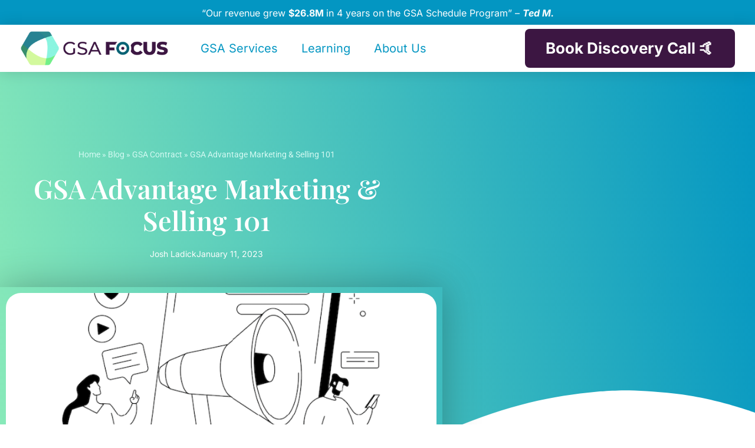

--- FILE ---
content_type: text/html; charset=UTF-8
request_url: https://www.gsascheduleservices.com/blog/gsa-advantage-marketing-selling-101/
body_size: 30942
content:
<!DOCTYPE html>
<html lang="en-US">
<head>
	<meta charset="UTF-8">
		<meta name='robots' content='index, follow, max-image-preview:large, max-snippet:-1, max-video-preview:-1' />
<!-- Google tag (gtag.js) consent mode dataLayer added by Site Kit -->
<script id="google_gtagjs-js-consent-mode-data-layer">
window.dataLayer = window.dataLayer || [];function gtag(){dataLayer.push(arguments);}
gtag('consent', 'default', {"ad_personalization":"denied","ad_storage":"denied","ad_user_data":"denied","analytics_storage":"denied","functionality_storage":"denied","security_storage":"denied","personalization_storage":"denied","region":["AT","BE","BG","CH","CY","CZ","DE","DK","EE","ES","FI","FR","GB","GR","HR","HU","IE","IS","IT","LI","LT","LU","LV","MT","NL","NO","PL","PT","RO","SE","SI","SK"],"wait_for_update":500});
window._googlesitekitConsentCategoryMap = {"statistics":["analytics_storage"],"marketing":["ad_storage","ad_user_data","ad_personalization"],"functional":["functionality_storage","security_storage"],"preferences":["personalization_storage"]};
window._googlesitekitConsents = {"ad_personalization":"denied","ad_storage":"denied","ad_user_data":"denied","analytics_storage":"denied","functionality_storage":"denied","security_storage":"denied","personalization_storage":"denied","region":["AT","BE","BG","CH","CY","CZ","DE","DK","EE","ES","FI","FR","GB","GR","HR","HU","IE","IS","IT","LI","LT","LU","LV","MT","NL","NO","PL","PT","RO","SE","SI","SK"],"wait_for_update":500};
</script>
<!-- End Google tag (gtag.js) consent mode dataLayer added by Site Kit -->

	<!-- This site is optimized with the Yoast SEO Premium plugin v25.4 (Yoast SEO v26.7) - https://yoast.com/wordpress/plugins/seo/ -->
	<title>GSA Advantage Marketing &amp; Selling 101</title>
	<meta name="description" content="GSA Advantage Marketing &amp; Selling: Learn how to effectively market your products or services as a GSA vendor to federal agencies." />
	<link rel="canonical" href="https://www.gsascheduleservices.com/blog/gsa-advantage-marketing-selling-101/" />
	<meta property="og:locale" content="en_US" />
	<meta property="og:type" content="article" />
	<meta property="og:title" content="GSA Advantage Marketing &amp; Selling 101" />
	<meta property="og:description" content="GSA Advantage Marketing &amp; Selling: Learn how to effectively market your products or services as a GSA vendor to federal agencies." />
	<meta property="og:url" content="https://www.gsascheduleservices.com/blog/gsa-advantage-marketing-selling-101/" />
	<meta property="og:site_name" content="GSA Schedule Contract Services" />
	<meta property="article:published_time" content="2023-01-11T08:00:37+00:00" />
	<meta property="article:modified_time" content="2023-01-11T08:02:30+00:00" />
	<meta property="og:image" content="https://www.gsascheduleservices.com/wp-content/uploads/2023/01/Captura-de-Pantalla-2023-01-04-a-las-6.45.30-p.-m..png" />
	<meta property="og:image:width" content="778" />
	<meta property="og:image:height" content="780" />
	<meta property="og:image:type" content="image/png" />
	<meta name="author" content="Josh Ladick" />
	<meta name="twitter:card" content="summary_large_image" />
	<meta name="twitter:creator" content="@https://twitter.com/joshladick" />
	<meta name="twitter:site" content="@gsafocus" />
	<script type="application/ld+json" class="yoast-schema-graph">{"@context":"https://schema.org","@graph":[{"@type":["Article","BlogPosting"],"@id":"https://www.gsascheduleservices.com/blog/gsa-advantage-marketing-selling-101/#article","isPartOf":{"@id":"https://www.gsascheduleservices.com/blog/gsa-advantage-marketing-selling-101/"},"author":{"name":"Josh Ladick","@id":"https://www.gsascheduleservices.com/#/schema/person/37d9719567bd44fff40e1f0acd01a8d9"},"headline":"GSA Advantage Marketing &amp; Selling 101","datePublished":"2023-01-11T08:00:37+00:00","dateModified":"2023-01-11T08:02:30+00:00","mainEntityOfPage":{"@id":"https://www.gsascheduleservices.com/blog/gsa-advantage-marketing-selling-101/"},"wordCount":452,"publisher":{"@id":"https://www.gsascheduleservices.com/#organization"},"image":{"@id":"https://www.gsascheduleservices.com/blog/gsa-advantage-marketing-selling-101/#primaryimage"},"thumbnailUrl":"https://www.gsascheduleservices.com/wp-content/uploads/2023/01/Captura-de-Pantalla-2023-01-04-a-las-6.45.30-p.-m..png","articleSection":["GSA Contract"],"inLanguage":"en-US"},{"@type":"WebPage","@id":"https://www.gsascheduleservices.com/blog/gsa-advantage-marketing-selling-101/","url":"https://www.gsascheduleservices.com/blog/gsa-advantage-marketing-selling-101/","name":"GSA Advantage Marketing &amp; Selling 101","isPartOf":{"@id":"https://www.gsascheduleservices.com/#website"},"primaryImageOfPage":{"@id":"https://www.gsascheduleservices.com/blog/gsa-advantage-marketing-selling-101/#primaryimage"},"image":{"@id":"https://www.gsascheduleservices.com/blog/gsa-advantage-marketing-selling-101/#primaryimage"},"thumbnailUrl":"https://www.gsascheduleservices.com/wp-content/uploads/2023/01/Captura-de-Pantalla-2023-01-04-a-las-6.45.30-p.-m..png","datePublished":"2023-01-11T08:00:37+00:00","dateModified":"2023-01-11T08:02:30+00:00","description":"GSA Advantage Marketing & Selling: Learn how to effectively market your products or services as a GSA vendor to federal agencies.","breadcrumb":{"@id":"https://www.gsascheduleservices.com/blog/gsa-advantage-marketing-selling-101/#breadcrumb"},"inLanguage":"en-US","potentialAction":[{"@type":"ReadAction","target":["https://www.gsascheduleservices.com/blog/gsa-advantage-marketing-selling-101/"]}]},{"@type":"ImageObject","inLanguage":"en-US","@id":"https://www.gsascheduleservices.com/blog/gsa-advantage-marketing-selling-101/#primaryimage","url":"https://www.gsascheduleservices.com/wp-content/uploads/2023/01/Captura-de-Pantalla-2023-01-04-a-las-6.45.30-p.-m..png","contentUrl":"https://www.gsascheduleservices.com/wp-content/uploads/2023/01/Captura-de-Pantalla-2023-01-04-a-las-6.45.30-p.-m..png","width":778,"height":780,"caption":"GSA Advantage Marketing & Selling 101"},{"@type":"BreadcrumbList","@id":"https://www.gsascheduleservices.com/blog/gsa-advantage-marketing-selling-101/#breadcrumb","itemListElement":[{"@type":"ListItem","position":1,"name":"Home","item":"https://www.gsascheduleservices.com/"},{"@type":"ListItem","position":2,"name":"Blog","item":"https://www.gsascheduleservices.com/blog/"},{"@type":"ListItem","position":3,"name":"GSA Contract","item":"https://www.gsascheduleservices.com/blog/category/gsa-contract/"},{"@type":"ListItem","position":4,"name":"GSA Advantage Marketing &amp; Selling 101"}]},{"@type":"WebSite","@id":"https://www.gsascheduleservices.com/#website","url":"https://www.gsascheduleservices.com/","name":"GSA Schedule Services","description":"Grow Federal Sales - 87X ROI...with Minimal Effort. GSA Focus customer enjoy an average of $917k in GSA Schedule sales.","publisher":{"@id":"https://www.gsascheduleservices.com/#organization"},"potentialAction":[{"@type":"SearchAction","target":{"@type":"EntryPoint","urlTemplate":"https://www.gsascheduleservices.com/?s={search_term_string}"},"query-input":{"@type":"PropertyValueSpecification","valueRequired":true,"valueName":"search_term_string"}}],"inLanguage":"en-US"},{"@type":"Organization","@id":"https://www.gsascheduleservices.com/#organization","name":"GSA Focus, Inc.","url":"https://www.gsascheduleservices.com/","logo":{"@type":"ImageObject","inLanguage":"en-US","@id":"https://www.gsascheduleservices.com/#/schema/logo/image/","url":"https://www.gsascheduleservices.com/wp-content/uploads/2022/03/Logo2022.png","contentUrl":"https://www.gsascheduleservices.com/wp-content/uploads/2022/03/Logo2022.png","width":1610,"height":440,"caption":"GSA Focus, Inc."},"image":{"@id":"https://www.gsascheduleservices.com/#/schema/logo/image/"},"sameAs":["https://x.com/gsafocus","https://www.linkedin.com/company/gsa-schedule-services/","https://www.youtube.com/channel/UCvIWTmyZFygGdJwI6AuP4SA"]},{"@type":"Person","@id":"https://www.gsascheduleservices.com/#/schema/person/37d9719567bd44fff40e1f0acd01a8d9","name":"Josh Ladick","image":{"@type":"ImageObject","inLanguage":"en-US","@id":"https://www.gsascheduleservices.com/#/schema/person/image/","url":"https://secure.gravatar.com/avatar/dd19cf128ff2e3d6f1c2171edfdcec59867419ef0b86577ad9dd21484e53e50a?s=96&d=mm&r=g","contentUrl":"https://secure.gravatar.com/avatar/dd19cf128ff2e3d6f1c2171edfdcec59867419ef0b86577ad9dd21484e53e50a?s=96&d=mm&r=g","caption":"Josh Ladick"},"description":"Josh Ladick is the President of GSA Focus, Inc., and has been immersed in GSA Contracts and Government Contracting since 2006. I explain the complex GSA and FAR clauses in simple terms that anyone can understand, as well as keep government contractors informed on a broad group of GSA Contract related topics. Schedule a time to talk to Joshabout getting a GSA Contract today!","sameAs":["https://www.linkedin.com/in/joshladick","https://x.com/https://twitter.com/joshladick"],"url":"https://www.gsascheduleservices.com/blog/author/jladick/"}]}</script>
	<!-- / Yoast SEO Premium plugin. -->


<link rel='dns-prefetch' href='//www.googletagmanager.com' />
<link rel="alternate" type="application/rss+xml" title="GSA Schedule Contract Services &raquo; Feed" href="https://www.gsascheduleservices.com/feed/" />
<link rel="alternate" type="application/rss+xml" title="GSA Schedule Contract Services &raquo; Comments Feed" href="https://www.gsascheduleservices.com/comments/feed/" />
<style id='wp-img-auto-sizes-contain-inline-css'>
img:is([sizes=auto i],[sizes^="auto," i]){contain-intrinsic-size:3000px 1500px}
/*# sourceURL=wp-img-auto-sizes-contain-inline-css */
</style>
<style id='presto-player-popup-trigger-style-inline-css'>
:where(.wp-block-presto-player-popup-trigger) {
  /* reduce specificity */
  display: grid;
  gap: 1rem;
  cursor: pointer;
}

/* Play icon overlay for popup image trigger variation */
:where(.presto-popup-image-trigger) {
  position: relative;
  cursor: pointer;
}

:where(.presto-popup-image-trigger)::before {
  content: "";
  position: absolute;
  top: 50%;
  left: 50%;
  transform: translate(-50%, -50%);
  width: 48px;
  height: 48px;
  background-image: url("/wp-content/plugins/presto-player/src/admin/blocks/blocks/popup-trigger/../../../../../img/play-button.svg");
  background-size: contain;
  background-repeat: no-repeat;
  background-position: center;
  z-index: 10;
  pointer-events: none;
}

:where(.presto-popup-image-trigger img) {
  display: block;
  width: 100%;
  height: auto;
  filter: brightness(0.5);
}
/*# sourceURL=https://www.gsascheduleservices.com/wp-content/plugins/presto-player/src/admin/blocks/blocks/popup-trigger/style.css */
</style>
<style id='presto-player-popup-media-style-inline-css'>
.wp-block-presto-player-popup.is-selected .wp-block-presto-player-popup-media {
  display: initial;
}

.wp-block-presto-player-popup.has-child-selected .wp-block-presto-player-popup-media {
  display: initial;
}

.presto-popup__overlay {
  position: fixed;
  top: 0;
  left: 0;
  z-index: 100000;
  overflow: hidden;
  width: 100%;
  height: 100vh;
  box-sizing: border-box;
  padding: 0 5%;
  visibility: hidden;
  opacity: 0;
  display: flex;
  align-items: center;
  justify-content: center;
  transition:
    opacity 0.2s ease,
    visibility 0.2s ease;

  --presto-popup-media-width: 1280px;
  --presto-popup-background-color: rgba(0, 0, 0, 0.917);
}

.presto-popup--active {
  visibility: visible;
  opacity: 1;
}

.presto-popup--active .presto-popup__content {
  transform: scale(1);
}

.presto-popup__content {
  position: relative;
  z-index: 9999999999;
  width: 100%;
  max-width: var(--presto-popup-media-width);
  transform: scale(0.9);
  transition: transform 0.2s ease;
}

.presto-popup__close-button {
  position: absolute;
  top: calc(env(safe-area-inset-top) + 16px);
  right: calc(env(safe-area-inset-right) + 16px);
  padding: 0;
  cursor: pointer;
  z-index: 5000000;
  min-width: 24px;
  min-height: 24px;
  width: 24px;
  height: 24px;
  display: flex;
  align-items: center;
  justify-content: center;
  border: none;
  background: none;
  box-shadow: none;
  transition: opacity 0.2s ease;
}

.presto-popup__close-button:hover,
.presto-popup__close-button:focus {
  opacity: 0.8;
  background: none;
  border: none;
}

.presto-popup__close-button:not(:hover):not(:active):not(.has-background) {
  background: none;
  border: none;
}

.presto-popup__close-button svg {
  width: 24px;
  height: 24px;
  fill: white;
}

.presto-popup__scrim {
  width: 100%;
  height: 100%;
  position: absolute;
  z-index: 2000000;
  background-color: var(--presto-popup-background-color, rgb(255, 255, 255));
}

.presto-popup__speak {
  position: absolute;
  width: 1px;
  height: 1px;
  padding: 0;
  margin: -1px;
  overflow: hidden;
  clip: rect(0, 0, 0, 0);
  white-space: nowrap;
  border: 0;
}
/*# sourceURL=https://www.gsascheduleservices.com/wp-content/plugins/presto-player/src/admin/blocks/blocks/popup-media/style.css */
</style>
<link rel='stylesheet' id='ichart_block-cgb-style-css-css' href='https://www.gsascheduleservices.com/wp-content/plugins/ichart/gutenberg/ichart-block/dist/blocks.style.build.css' media='all' />
<style id='global-styles-inline-css'>
:root{--wp--preset--aspect-ratio--square: 1;--wp--preset--aspect-ratio--4-3: 4/3;--wp--preset--aspect-ratio--3-4: 3/4;--wp--preset--aspect-ratio--3-2: 3/2;--wp--preset--aspect-ratio--2-3: 2/3;--wp--preset--aspect-ratio--16-9: 16/9;--wp--preset--aspect-ratio--9-16: 9/16;--wp--preset--color--black: #000000;--wp--preset--color--cyan-bluish-gray: #abb8c3;--wp--preset--color--white: #ffffff;--wp--preset--color--pale-pink: #f78da7;--wp--preset--color--vivid-red: #cf2e2e;--wp--preset--color--luminous-vivid-orange: #ff6900;--wp--preset--color--luminous-vivid-amber: #fcb900;--wp--preset--color--light-green-cyan: #7bdcb5;--wp--preset--color--vivid-green-cyan: #00d084;--wp--preset--color--pale-cyan-blue: #8ed1fc;--wp--preset--color--vivid-cyan-blue: #0693e3;--wp--preset--color--vivid-purple: #9b51e0;--wp--preset--gradient--vivid-cyan-blue-to-vivid-purple: linear-gradient(135deg,rgb(6,147,227) 0%,rgb(155,81,224) 100%);--wp--preset--gradient--light-green-cyan-to-vivid-green-cyan: linear-gradient(135deg,rgb(122,220,180) 0%,rgb(0,208,130) 100%);--wp--preset--gradient--luminous-vivid-amber-to-luminous-vivid-orange: linear-gradient(135deg,rgb(252,185,0) 0%,rgb(255,105,0) 100%);--wp--preset--gradient--luminous-vivid-orange-to-vivid-red: linear-gradient(135deg,rgb(255,105,0) 0%,rgb(207,46,46) 100%);--wp--preset--gradient--very-light-gray-to-cyan-bluish-gray: linear-gradient(135deg,rgb(238,238,238) 0%,rgb(169,184,195) 100%);--wp--preset--gradient--cool-to-warm-spectrum: linear-gradient(135deg,rgb(74,234,220) 0%,rgb(151,120,209) 20%,rgb(207,42,186) 40%,rgb(238,44,130) 60%,rgb(251,105,98) 80%,rgb(254,248,76) 100%);--wp--preset--gradient--blush-light-purple: linear-gradient(135deg,rgb(255,206,236) 0%,rgb(152,150,240) 100%);--wp--preset--gradient--blush-bordeaux: linear-gradient(135deg,rgb(254,205,165) 0%,rgb(254,45,45) 50%,rgb(107,0,62) 100%);--wp--preset--gradient--luminous-dusk: linear-gradient(135deg,rgb(255,203,112) 0%,rgb(199,81,192) 50%,rgb(65,88,208) 100%);--wp--preset--gradient--pale-ocean: linear-gradient(135deg,rgb(255,245,203) 0%,rgb(182,227,212) 50%,rgb(51,167,181) 100%);--wp--preset--gradient--electric-grass: linear-gradient(135deg,rgb(202,248,128) 0%,rgb(113,206,126) 100%);--wp--preset--gradient--midnight: linear-gradient(135deg,rgb(2,3,129) 0%,rgb(40,116,252) 100%);--wp--preset--font-size--small: 13px;--wp--preset--font-size--medium: 20px;--wp--preset--font-size--large: 36px;--wp--preset--font-size--x-large: 42px;--wp--preset--spacing--20: 0.44rem;--wp--preset--spacing--30: 0.67rem;--wp--preset--spacing--40: 1rem;--wp--preset--spacing--50: 1.5rem;--wp--preset--spacing--60: 2.25rem;--wp--preset--spacing--70: 3.38rem;--wp--preset--spacing--80: 5.06rem;--wp--preset--shadow--natural: 6px 6px 9px rgba(0, 0, 0, 0.2);--wp--preset--shadow--deep: 12px 12px 50px rgba(0, 0, 0, 0.4);--wp--preset--shadow--sharp: 6px 6px 0px rgba(0, 0, 0, 0.2);--wp--preset--shadow--outlined: 6px 6px 0px -3px rgb(255, 255, 255), 6px 6px rgb(0, 0, 0);--wp--preset--shadow--crisp: 6px 6px 0px rgb(0, 0, 0);}:root { --wp--style--global--content-size: 800px;--wp--style--global--wide-size: 1200px; }:where(body) { margin: 0; }.wp-site-blocks > .alignleft { float: left; margin-right: 2em; }.wp-site-blocks > .alignright { float: right; margin-left: 2em; }.wp-site-blocks > .aligncenter { justify-content: center; margin-left: auto; margin-right: auto; }:where(.wp-site-blocks) > * { margin-block-start: 24px; margin-block-end: 0; }:where(.wp-site-blocks) > :first-child { margin-block-start: 0; }:where(.wp-site-blocks) > :last-child { margin-block-end: 0; }:root { --wp--style--block-gap: 24px; }:root :where(.is-layout-flow) > :first-child{margin-block-start: 0;}:root :where(.is-layout-flow) > :last-child{margin-block-end: 0;}:root :where(.is-layout-flow) > *{margin-block-start: 24px;margin-block-end: 0;}:root :where(.is-layout-constrained) > :first-child{margin-block-start: 0;}:root :where(.is-layout-constrained) > :last-child{margin-block-end: 0;}:root :where(.is-layout-constrained) > *{margin-block-start: 24px;margin-block-end: 0;}:root :where(.is-layout-flex){gap: 24px;}:root :where(.is-layout-grid){gap: 24px;}.is-layout-flow > .alignleft{float: left;margin-inline-start: 0;margin-inline-end: 2em;}.is-layout-flow > .alignright{float: right;margin-inline-start: 2em;margin-inline-end: 0;}.is-layout-flow > .aligncenter{margin-left: auto !important;margin-right: auto !important;}.is-layout-constrained > .alignleft{float: left;margin-inline-start: 0;margin-inline-end: 2em;}.is-layout-constrained > .alignright{float: right;margin-inline-start: 2em;margin-inline-end: 0;}.is-layout-constrained > .aligncenter{margin-left: auto !important;margin-right: auto !important;}.is-layout-constrained > :where(:not(.alignleft):not(.alignright):not(.alignfull)){max-width: var(--wp--style--global--content-size);margin-left: auto !important;margin-right: auto !important;}.is-layout-constrained > .alignwide{max-width: var(--wp--style--global--wide-size);}body .is-layout-flex{display: flex;}.is-layout-flex{flex-wrap: wrap;align-items: center;}.is-layout-flex > :is(*, div){margin: 0;}body .is-layout-grid{display: grid;}.is-layout-grid > :is(*, div){margin: 0;}body{padding-top: 0px;padding-right: 0px;padding-bottom: 0px;padding-left: 0px;}a:where(:not(.wp-element-button)){text-decoration: underline;}:root :where(.wp-element-button, .wp-block-button__link){background-color: #32373c;border-width: 0;color: #fff;font-family: inherit;font-size: inherit;font-style: inherit;font-weight: inherit;letter-spacing: inherit;line-height: inherit;padding-top: calc(0.667em + 2px);padding-right: calc(1.333em + 2px);padding-bottom: calc(0.667em + 2px);padding-left: calc(1.333em + 2px);text-decoration: none;text-transform: inherit;}.has-black-color{color: var(--wp--preset--color--black) !important;}.has-cyan-bluish-gray-color{color: var(--wp--preset--color--cyan-bluish-gray) !important;}.has-white-color{color: var(--wp--preset--color--white) !important;}.has-pale-pink-color{color: var(--wp--preset--color--pale-pink) !important;}.has-vivid-red-color{color: var(--wp--preset--color--vivid-red) !important;}.has-luminous-vivid-orange-color{color: var(--wp--preset--color--luminous-vivid-orange) !important;}.has-luminous-vivid-amber-color{color: var(--wp--preset--color--luminous-vivid-amber) !important;}.has-light-green-cyan-color{color: var(--wp--preset--color--light-green-cyan) !important;}.has-vivid-green-cyan-color{color: var(--wp--preset--color--vivid-green-cyan) !important;}.has-pale-cyan-blue-color{color: var(--wp--preset--color--pale-cyan-blue) !important;}.has-vivid-cyan-blue-color{color: var(--wp--preset--color--vivid-cyan-blue) !important;}.has-vivid-purple-color{color: var(--wp--preset--color--vivid-purple) !important;}.has-black-background-color{background-color: var(--wp--preset--color--black) !important;}.has-cyan-bluish-gray-background-color{background-color: var(--wp--preset--color--cyan-bluish-gray) !important;}.has-white-background-color{background-color: var(--wp--preset--color--white) !important;}.has-pale-pink-background-color{background-color: var(--wp--preset--color--pale-pink) !important;}.has-vivid-red-background-color{background-color: var(--wp--preset--color--vivid-red) !important;}.has-luminous-vivid-orange-background-color{background-color: var(--wp--preset--color--luminous-vivid-orange) !important;}.has-luminous-vivid-amber-background-color{background-color: var(--wp--preset--color--luminous-vivid-amber) !important;}.has-light-green-cyan-background-color{background-color: var(--wp--preset--color--light-green-cyan) !important;}.has-vivid-green-cyan-background-color{background-color: var(--wp--preset--color--vivid-green-cyan) !important;}.has-pale-cyan-blue-background-color{background-color: var(--wp--preset--color--pale-cyan-blue) !important;}.has-vivid-cyan-blue-background-color{background-color: var(--wp--preset--color--vivid-cyan-blue) !important;}.has-vivid-purple-background-color{background-color: var(--wp--preset--color--vivid-purple) !important;}.has-black-border-color{border-color: var(--wp--preset--color--black) !important;}.has-cyan-bluish-gray-border-color{border-color: var(--wp--preset--color--cyan-bluish-gray) !important;}.has-white-border-color{border-color: var(--wp--preset--color--white) !important;}.has-pale-pink-border-color{border-color: var(--wp--preset--color--pale-pink) !important;}.has-vivid-red-border-color{border-color: var(--wp--preset--color--vivid-red) !important;}.has-luminous-vivid-orange-border-color{border-color: var(--wp--preset--color--luminous-vivid-orange) !important;}.has-luminous-vivid-amber-border-color{border-color: var(--wp--preset--color--luminous-vivid-amber) !important;}.has-light-green-cyan-border-color{border-color: var(--wp--preset--color--light-green-cyan) !important;}.has-vivid-green-cyan-border-color{border-color: var(--wp--preset--color--vivid-green-cyan) !important;}.has-pale-cyan-blue-border-color{border-color: var(--wp--preset--color--pale-cyan-blue) !important;}.has-vivid-cyan-blue-border-color{border-color: var(--wp--preset--color--vivid-cyan-blue) !important;}.has-vivid-purple-border-color{border-color: var(--wp--preset--color--vivid-purple) !important;}.has-vivid-cyan-blue-to-vivid-purple-gradient-background{background: var(--wp--preset--gradient--vivid-cyan-blue-to-vivid-purple) !important;}.has-light-green-cyan-to-vivid-green-cyan-gradient-background{background: var(--wp--preset--gradient--light-green-cyan-to-vivid-green-cyan) !important;}.has-luminous-vivid-amber-to-luminous-vivid-orange-gradient-background{background: var(--wp--preset--gradient--luminous-vivid-amber-to-luminous-vivid-orange) !important;}.has-luminous-vivid-orange-to-vivid-red-gradient-background{background: var(--wp--preset--gradient--luminous-vivid-orange-to-vivid-red) !important;}.has-very-light-gray-to-cyan-bluish-gray-gradient-background{background: var(--wp--preset--gradient--very-light-gray-to-cyan-bluish-gray) !important;}.has-cool-to-warm-spectrum-gradient-background{background: var(--wp--preset--gradient--cool-to-warm-spectrum) !important;}.has-blush-light-purple-gradient-background{background: var(--wp--preset--gradient--blush-light-purple) !important;}.has-blush-bordeaux-gradient-background{background: var(--wp--preset--gradient--blush-bordeaux) !important;}.has-luminous-dusk-gradient-background{background: var(--wp--preset--gradient--luminous-dusk) !important;}.has-pale-ocean-gradient-background{background: var(--wp--preset--gradient--pale-ocean) !important;}.has-electric-grass-gradient-background{background: var(--wp--preset--gradient--electric-grass) !important;}.has-midnight-gradient-background{background: var(--wp--preset--gradient--midnight) !important;}.has-small-font-size{font-size: var(--wp--preset--font-size--small) !important;}.has-medium-font-size{font-size: var(--wp--preset--font-size--medium) !important;}.has-large-font-size{font-size: var(--wp--preset--font-size--large) !important;}.has-x-large-font-size{font-size: var(--wp--preset--font-size--x-large) !important;}
:root :where(.wp-block-pullquote){font-size: 1.5em;line-height: 1.6;}
/*# sourceURL=global-styles-inline-css */
</style>
<link rel='stylesheet' id='wpo_min-header-0-css' href='https://www.gsascheduleservices.com/wp-content/cache/wpo-minify/1768865551/assets/wpo-minify-header-22eb3e16.min.css' media='all' />
<script src="https://www.gsascheduleservices.com/wp-content/cache/wpo-minify/1768865551/assets/wpo-minify-header-47506460.min.js" id="wpo_min-header-0-js"></script>

<!-- Google tag (gtag.js) snippet added by Site Kit -->
<!-- Google Analytics snippet added by Site Kit -->
<!-- Google Ads snippet added by Site Kit -->
<script src="https://www.googletagmanager.com/gtag/js?id=G-YFWH5FE8ZL" id="google_gtagjs-js" async></script>
<script id="google_gtagjs-js-after">
window.dataLayer = window.dataLayer || [];function gtag(){dataLayer.push(arguments);}
gtag("set","linker",{"domains":["www.gsascheduleservices.com"]});
gtag("js", new Date());
gtag("set", "developer_id.dZTNiMT", true);
gtag("config", "G-YFWH5FE8ZL");
gtag("config", "AW-991556004");
 window._googlesitekit = window._googlesitekit || {}; window._googlesitekit.throttledEvents = []; window._googlesitekit.gtagEvent = (name, data) => { var key = JSON.stringify( { name, data } ); if ( !! window._googlesitekit.throttledEvents[ key ] ) { return; } window._googlesitekit.throttledEvents[ key ] = true; setTimeout( () => { delete window._googlesitekit.throttledEvents[ key ]; }, 5 ); gtag( "event", name, { ...data, event_source: "site-kit" } ); }; 
//# sourceURL=google_gtagjs-js-after
</script>
<link rel="https://api.w.org/" href="https://www.gsascheduleservices.com/wp-json/" /><link rel="alternate" title="JSON" type="application/json" href="https://www.gsascheduleservices.com/wp-json/wp/v2/posts/63564" /><link rel="EditURI" type="application/rsd+xml" title="RSD" href="https://www.gsascheduleservices.com/xmlrpc.php?rsd" />
<meta name="generator" content="WordPress 6.9" />
<link rel='shortlink' href='https://www.gsascheduleservices.com/?p=63564' />
<meta name="generator" content="Site Kit by Google 1.170.0" /><!-- Google Tag Manager -->
<script>(function(w,d,s,l,i){w[l]=w[l]||[];w[l].push({'gtm.start':
new Date().getTime(),event:'gtm.js'});var f=d.getElementsByTagName(s)[0],
j=d.createElement(s),dl=l!='dataLayer'?'&l='+l:'';j.async=true;j.src=
'https://www.googletagmanager.com/gtm.js?id='+i+dl;f.parentNode.insertBefore(j,f);
})(window,document,'script','dataLayer','GTM-542XVQ2');</script>
<!-- End Google Tag Manager -->

<meta name="google-site-verification" content="2DkFbnXpjFBIMrP8lRtYGvyW5oRdnG71EuJFmOvmltQ" />

<meta name="google-site-verification" content="mzqoOhj5rqaAjPhidOKEPU8FDmbRWJlMrB-eK2iDSjs" />

<script> (function(ss,ex){ window.ldfdr=window.ldfdr||function(){(ldfdr._q=ldfdr._q||[]).push([].slice.call(arguments));}; (function(d,s){ fs=d.getElementsByTagName(s)[0]; function ce(src){ var cs=d.createElement(s); cs.src=src; cs.async=1; fs.parentNode.insertBefore(cs,fs); }; ce('https://sc.lfeeder.com/lftracker_v1_'+ss+(ex?'_'+ex:'')+'.js'); })(document,'script'); })('OKM7ZEDkNw1d2zo4'); </script>

<script type="text/javascript">
  (function (d, u, h, s) {
    h = d.getElementsByTagName('head')[0];
    s = d.createElement('script');
    s.async = 1;
    s.src = u + new Date().getTime();
    h.appendChild(s);
  })(document, 'https://grow.clearbitjs.com/api/pixel.js?k=pk_e9b6e424ddd8a0c10de2f8b33f4a5b56&v=');
</script><script type="text/javascript" src="https://secure.leadforensics.com/js/811731.js" ></script>
<noscript><img src="https://secure.leadforensics.com/811731.png" style="display:none;" /></noscript>
		<script type="text/javascript">
				window.rocketSplitTest = { 'config': { 'page': { 'base': { 'protocol': 'https://', 'host': 'www.gsascheduleservices.com', 'path': '/' } } } };
				window.rocketSplitTest.cookie = { };
				window.rocketSplitTest.cookie.create = function (name, value, days) {
					var date = new Date();
					date.setTime(date.getTime() + (days * 24 * 60 * 60 * 1000));
					document.cookie = name + "=" + value + "; expires=" + date.toGMTString() + "; path=" + window.rocketSplitTest.config.page.base.path;
				};
				window.rocketSplitTest.cookie.read = function (name) {
					var parts = ("; " + document.cookie).split("; " + name + "=");
					return (parts.length === 2) ? parts.pop().split(";").shift() : null;
				};
		</script>

		<meta name="description" content="GSA Advantage Marketing &amp; Selling: Learn how to effectively market your products or services as a GSA vendor to federal agencies.">
<meta name="generator" content="Elementor 3.34.1; features: additional_custom_breakpoints; settings: css_print_method-external, google_font-enabled, font_display-auto">
			<style>
				.e-con.e-parent:nth-of-type(n+4):not(.e-lazyloaded):not(.e-no-lazyload),
				.e-con.e-parent:nth-of-type(n+4):not(.e-lazyloaded):not(.e-no-lazyload) * {
					background-image: none !important;
				}
				@media screen and (max-height: 1024px) {
					.e-con.e-parent:nth-of-type(n+3):not(.e-lazyloaded):not(.e-no-lazyload),
					.e-con.e-parent:nth-of-type(n+3):not(.e-lazyloaded):not(.e-no-lazyload) * {
						background-image: none !important;
					}
				}
				@media screen and (max-height: 640px) {
					.e-con.e-parent:nth-of-type(n+2):not(.e-lazyloaded):not(.e-no-lazyload),
					.e-con.e-parent:nth-of-type(n+2):not(.e-lazyloaded):not(.e-no-lazyload) * {
						background-image: none !important;
					}
				}
			</style>
			<script type="text/javascript" src="https://d1b3llzbo1rqxo.cloudfront.net/attributer.js"></script><script type="text/javascript">
    (function(c,l,a,r,i,t,y){
        c[a]=c[a]||function(){(c[a].q=c[a].q||[]).push(arguments)};
        t=l.createElement(r);t.async=1;t.src="https://www.clarity.ms/tag/"+i;
        y=l.getElementsByTagName(r)[0];y.parentNode.insertBefore(t,y);
    })(window, document, "clarity", "script", "t86rnkb9gc");
</script><script> (function(ss,ex){ window.ldfdr=window.ldfdr||function(){(ldfdr._q=ldfdr._q||[]).push([].slice.call(arguments));}; (function(d,s){ fs=d.getElementsByTagName(s)[0]; function ce(src){ var cs=d.createElement(s); cs.src=src; cs.async=1; fs.parentNode.insertBefore(cs,fs); }; ce('https://sc.lfeeder.com/lftracker_v1_'+ss+(ex?'_'+ex:'')+'.js'); })(document,'script'); })('bElvO73Mk1PaZMqj'); </script><link rel="icon" href="https://www.gsascheduleservices.com/wp-content/uploads/2021/01/favicon-150x150.png" sizes="32x32" />
<link rel="icon" href="https://www.gsascheduleservices.com/wp-content/uploads/2021/01/favicon-300x300.png" sizes="192x192" />
<link rel="apple-touch-icon" href="https://www.gsascheduleservices.com/wp-content/uploads/2021/01/favicon-300x300.png" />
<meta name="msapplication-TileImage" content="https://www.gsascheduleservices.com/wp-content/uploads/2021/01/favicon-300x300.png" />
		<style id="wp-custom-css">
			.d-flex {
	display: flex;
	flex-wrap: wrap;
	justify-content: space-between;
}

.d-flex_inner {
	width: calc(50% - 20px);
	margin: 10px;
}
.d-flex_inner_full {
	width: calc(100% - 20px);
}

.gsa_calculator_frm {
	width: unset !important;
	max-width: 100% !important;
}

@media (max-width: 768px) {
	.d-flex_inner {
		width: calc(100% - 20px);
	}
}

h1 {
    text-align:center;
}

.wpcf7-form-control.wpcf7-submit {
	background-color: #61CE70;
    border-color: #61CE70;
}
.wpcf7-form-control.wpcf7-submit:hover {
	background-color: #4abf5a;
	color: #ffffff;
}		</style>
			<meta name="viewport" content="width=device-width, initial-scale=1.0, viewport-fit=cover" /><meta name="generator" content="WP Rocket 3.20.3" data-wpr-features="wpr_image_dimensions wpr_preload_links wpr_desktop" /></head>
<body class="wp-singular post-template-default single single-post postid-63564 single-format-standard wp-custom-logo wp-embed-responsive wp-theme-hello-elementor eio-default hello-elementor-default elementor-default elementor-template-canvas elementor-kit-33330 elementor-page elementor-page-63564 elementor-page-63902">

			<div data-rocket-location-hash="1b38518f76a92d5410a7c2365a492507" data-elementor-type="single-post" data-elementor-id="63902" class="elementor elementor-63902 elementor-location-single post-63564 post type-post status-publish format-standard has-post-thumbnail hentry category-gsa-contract" data-elementor-post-type="elementor_library">
					<section data-rocket-location-hash="adc04f3c7182b78074b08101a1fb82a3" data-particle_enable="false" data-particle-mobile-disabled="false" class="elementor-section elementor-top-section elementor-element elementor-element-79adc1ff elementor-section-full_width elementor-section-height-default elementor-section-height-default" data-id="79adc1ff" data-element_type="section">
						<div data-rocket-location-hash="82f6c6a00e9a86a2eaa3cc6e8d136714" class="elementor-container elementor-column-gap-default">
					<div class="elementor-column elementor-col-100 elementor-top-column elementor-element elementor-element-22199fca" data-id="22199fca" data-element_type="column" data-settings="{&quot;background_background&quot;:&quot;classic&quot;}">
			<div class="elementor-widget-wrap elementor-element-populated">
						<div class="elementor-element elementor-element-4bfb0a60 elementor-widget elementor-widget-text-editor" data-id="4bfb0a60" data-element_type="widget" data-widget_type="text-editor.default">
				<div class="elementor-widget-container">
									<p>“Our revenue grew <strong>$26.8M </strong>in 4 years on the GSA Schedule Program” – <em><strong>Ted M.</strong></em></p>								</div>
				</div>
					</div>
		</div>
					</div>
		</section>
				<header data-particle_enable="false" data-particle-mobile-disabled="false" class="elementor-section elementor-top-section elementor-element elementor-element-2bd3b442 elementor-section-content-middle elementor-section-full_width elementor-section-height-min-height elementor-section-height-default elementor-section-items-middle" data-id="2bd3b442" data-element_type="section" data-settings="{&quot;background_background&quot;:&quot;classic&quot;,&quot;sticky&quot;:&quot;top&quot;,&quot;sticky_on&quot;:[&quot;desktop&quot;,&quot;tablet&quot;,&quot;mobile&quot;],&quot;sticky_offset&quot;:0,&quot;sticky_effects_offset&quot;:0,&quot;sticky_anchor_link_offset&quot;:0}">
						<div data-rocket-location-hash="454d71d7a359e26742fd2e85b3b45169" class="elementor-container elementor-column-gap-no">
					<div class="elementor-column elementor-col-25 elementor-top-column elementor-element elementor-element-420b42d8" data-id="420b42d8" data-element_type="column">
			<div class="elementor-widget-wrap elementor-element-populated">
						<div class="elementor-element elementor-element-4c92b51e elementor-widget elementor-widget-theme-site-logo elementor-widget-image" data-id="4c92b51e" data-element_type="widget" data-widget_type="theme-site-logo.default">
				<div class="elementor-widget-container">
											<a href="https://www.gsascheduleservices.com">
			<img width="1610" height="440" src="https://www.gsascheduleservices.com/wp-content/uploads/2022/03/Logo2022.png" class="attachment-full size-full wp-image-63049" alt="GSA Focus Logo" srcset="https://www.gsascheduleservices.com/wp-content/uploads/2022/03/Logo2022.png 1610w, https://www.gsascheduleservices.com/wp-content/uploads/2022/03/Logo2022-595xh.png 595w, https://www.gsascheduleservices.com/wp-content/uploads/2022/03/Logo2022-300x82.png 300w, https://www.gsascheduleservices.com/wp-content/uploads/2022/03/Logo2022-768x210.png 768w, https://www.gsascheduleservices.com/wp-content/uploads/2022/03/Logo2022-1536x420.png 1536w" sizes="(max-width: 1610px) 100vw, 1610px" />				</a>
											</div>
				</div>
					</div>
		</div>
				<div class="elementor-column elementor-col-50 elementor-top-column elementor-element elementor-element-7dbde7e4" data-id="7dbde7e4" data-element_type="column">
			<div class="elementor-widget-wrap elementor-element-populated">
						<div class="elementor-element elementor-element-7f3921d3 elementor-nav-menu--dropdown-tablet elementor-nav-menu__text-align-aside elementor-nav-menu--toggle elementor-nav-menu--burger elementor-widget elementor-widget-nav-menu" data-id="7f3921d3" data-element_type="widget" data-settings="{&quot;layout&quot;:&quot;horizontal&quot;,&quot;submenu_icon&quot;:{&quot;value&quot;:&quot;&lt;i class=\&quot;fas fa-caret-down\&quot;&gt;&lt;\/i&gt;&quot;,&quot;library&quot;:&quot;fa-solid&quot;},&quot;toggle&quot;:&quot;burger&quot;}" data-widget_type="nav-menu.default">
				<div class="elementor-widget-container">
								<nav aria-label="Menu" class="elementor-nav-menu--main elementor-nav-menu__container elementor-nav-menu--layout-horizontal e--pointer-underline e--animation-fade">
				<ul id="menu-1-7f3921d3" class="elementor-nav-menu"><li class="menu-item menu-item-type-custom menu-item-object-custom menu-item-63844"><a href="https://www.gsascheduleservices.com/gsa-services" class="elementor-item">GSA Services</a></li>
<li class="menu-item menu-item-type-custom menu-item-object-custom menu-item-has-children menu-item-63850"><a href="/blog/" class="elementor-item">Learning</a>
<ul class="sub-menu elementor-nav-menu--dropdown">
	<li class="menu-item menu-item-type-custom menu-item-object-custom menu-item-67916"><a href="/blog/" class="elementor-sub-item">Blog</a></li>
	<li class="menu-item menu-item-type-custom menu-item-object-custom menu-item-67218"><a href="https://www.gsascheduleservices.com/webasset/" class="elementor-sub-item">Watch GSA Webinar Now</a></li>
	<li class="menu-item menu-item-type-custom menu-item-object-custom menu-item-63851"><a href="https://www.gsascheduleservices.com/webasset/" class="elementor-sub-item">TOBI Method book</a></li>
	<li class="menu-item menu-item-type-post_type menu-item-object-page menu-item-64583"><a href="https://www.gsascheduleservices.com/newsletter-2/" class="elementor-sub-item">Newsletter</a></li>
</ul>
</li>
<li class="menu-item menu-item-type-post_type menu-item-object-page menu-item-has-children menu-item-66956"><a href="https://www.gsascheduleservices.com/about-us/" class="elementor-item">About Us</a>
<ul class="sub-menu elementor-nav-menu--dropdown">
	<li class="menu-item menu-item-type-custom menu-item-object-custom menu-item-67917"><a href="/about-us/" class="elementor-sub-item">About Us</a></li>
	<li class="menu-item menu-item-type-post_type menu-item-object-page menu-item-66464"><a href="https://www.gsascheduleservices.com/testimonials-lp/" class="elementor-sub-item">Testimonials</a></li>
	<li class="menu-item menu-item-type-post_type menu-item-object-page menu-item-66455"><a href="https://www.gsascheduleservices.com/case-studies-cards/" class="elementor-sub-item">Case Studies</a></li>
</ul>
</li>
</ul>			</nav>
					<div class="elementor-menu-toggle" role="button" tabindex="0" aria-label="Menu Toggle" aria-expanded="false">
			<i aria-hidden="true" role="presentation" class="elementor-menu-toggle__icon--open eicon-menu-bar"></i><i aria-hidden="true" role="presentation" class="elementor-menu-toggle__icon--close eicon-close"></i>		</div>
					<nav class="elementor-nav-menu--dropdown elementor-nav-menu__container" aria-hidden="true">
				<ul id="menu-2-7f3921d3" class="elementor-nav-menu"><li class="menu-item menu-item-type-custom menu-item-object-custom menu-item-63844"><a href="https://www.gsascheduleservices.com/gsa-services" class="elementor-item" tabindex="-1">GSA Services</a></li>
<li class="menu-item menu-item-type-custom menu-item-object-custom menu-item-has-children menu-item-63850"><a href="/blog/" class="elementor-item" tabindex="-1">Learning</a>
<ul class="sub-menu elementor-nav-menu--dropdown">
	<li class="menu-item menu-item-type-custom menu-item-object-custom menu-item-67916"><a href="/blog/" class="elementor-sub-item" tabindex="-1">Blog</a></li>
	<li class="menu-item menu-item-type-custom menu-item-object-custom menu-item-67218"><a href="https://www.gsascheduleservices.com/webasset/" class="elementor-sub-item" tabindex="-1">Watch GSA Webinar Now</a></li>
	<li class="menu-item menu-item-type-custom menu-item-object-custom menu-item-63851"><a href="https://www.gsascheduleservices.com/webasset/" class="elementor-sub-item" tabindex="-1">TOBI Method book</a></li>
	<li class="menu-item menu-item-type-post_type menu-item-object-page menu-item-64583"><a href="https://www.gsascheduleservices.com/newsletter-2/" class="elementor-sub-item" tabindex="-1">Newsletter</a></li>
</ul>
</li>
<li class="menu-item menu-item-type-post_type menu-item-object-page menu-item-has-children menu-item-66956"><a href="https://www.gsascheduleservices.com/about-us/" class="elementor-item" tabindex="-1">About Us</a>
<ul class="sub-menu elementor-nav-menu--dropdown">
	<li class="menu-item menu-item-type-custom menu-item-object-custom menu-item-67917"><a href="/about-us/" class="elementor-sub-item" tabindex="-1">About Us</a></li>
	<li class="menu-item menu-item-type-post_type menu-item-object-page menu-item-66464"><a href="https://www.gsascheduleservices.com/testimonials-lp/" class="elementor-sub-item" tabindex="-1">Testimonials</a></li>
	<li class="menu-item menu-item-type-post_type menu-item-object-page menu-item-66455"><a href="https://www.gsascheduleservices.com/case-studies-cards/" class="elementor-sub-item" tabindex="-1">Case Studies</a></li>
</ul>
</li>
</ul>			</nav>
						</div>
				</div>
					</div>
		</div>
				<div class="elementor-column elementor-col-25 elementor-top-column elementor-element elementor-element-48637fd3" data-id="48637fd3" data-element_type="column">
			<div class="elementor-widget-wrap elementor-element-populated">
						<div class="elementor-element elementor-element-fc84bb7 elementor-align-center elementor-widget elementor-widget-global elementor-global-67002 elementor-widget-button" data-id="fc84bb7" data-element_type="widget" data-widget_type="button.default">
				<div class="elementor-widget-container">
									<div class="elementor-button-wrapper">
					<a class="elementor-button elementor-button-link elementor-size-sm" href="https://www.gsascheduleservices.com/discovery-1-copy-2">
						<span class="elementor-button-content-wrapper">
									<span class="elementor-button-text">Book Discovery Call 🤙</span>
					</span>
					</a>
				</div>
								</div>
				</div>
					</div>
		</div>
					</div>
		</header>
				<section data-particle_enable="false" data-particle-mobile-disabled="false" class="elementor-section elementor-top-section elementor-element elementor-element-30796065 elementor-section-boxed elementor-section-height-default elementor-section-height-default" data-id="30796065" data-element_type="section" data-settings="{&quot;background_background&quot;:&quot;gradient&quot;,&quot;shape_divider_bottom&quot;:&quot;waves&quot;}">
					<div data-rocket-location-hash="bafe3fc1068d5306c680e764e7351284" class="elementor-shape elementor-shape-bottom" aria-hidden="true" data-negative="false">
			<svg xmlns="http://www.w3.org/2000/svg" viewBox="0 0 1000 100" preserveAspectRatio="none">
	<path class="elementor-shape-fill" d="M421.9,6.5c22.6-2.5,51.5,0.4,75.5,5.3c23.6,4.9,70.9,23.5,100.5,35.7c75.8,32.2,133.7,44.5,192.6,49.7
	c23.6,2.1,48.7,3.5,103.4-2.5c54.7-6,106.2-25.6,106.2-25.6V0H0v30.3c0,0,72,32.6,158.4,30.5c39.2-0.7,92.8-6.7,134-22.4
	c21.2-8.1,52.2-18.2,79.7-24.2C399.3,7.9,411.6,7.5,421.9,6.5z"/>
</svg>		</div>
					<div data-rocket-location-hash="4388568779806390c4fce1bc129c9913" class="elementor-container elementor-column-gap-default">
					<div class="elementor-column elementor-col-100 elementor-top-column elementor-element elementor-element-1ee0610d" data-id="1ee0610d" data-element_type="column">
			<div class="elementor-widget-wrap elementor-element-populated">
						<div class="elementor-element elementor-element-7b9f005 elementor-align-center elementor-widget elementor-widget-breadcrumbs" data-id="7b9f005" data-element_type="widget" data-widget_type="breadcrumbs.default">
				<div class="elementor-widget-container">
					<p id="breadcrumbs"><span><span><a href="https://www.gsascheduleservices.com/">Home</a></span> » <span><a href="https://www.gsascheduleservices.com/blog/">Blog</a></span> » <span><a href="https://www.gsascheduleservices.com/blog/category/gsa-contract/">GSA Contract</a></span> » <span class="breadcrumb_last" aria-current="page">GSA Advantage Marketing &amp; Selling 101</span></span></p>				</div>
				</div>
				<div class="elementor-element elementor-element-6750ef8c elementor-widget elementor-widget-theme-post-title elementor-page-title elementor-widget-heading" data-id="6750ef8c" data-element_type="widget" data-widget_type="theme-post-title.default">
				<div class="elementor-widget-container">
					<h1 class="elementor-heading-title elementor-size-default">GSA Advantage Marketing &amp; Selling 101</h1>				</div>
				</div>
				<div class="elementor-element elementor-element-57f1c80 elementor-align-center elementor-widget elementor-widget-post-info" data-id="57f1c80" data-element_type="widget" data-widget_type="post-info.default">
				<div class="elementor-widget-container">
							<ul class="elementor-inline-items elementor-icon-list-items elementor-post-info">
								<li class="elementor-icon-list-item elementor-repeater-item-b2a862d elementor-inline-item" itemprop="author">
						<a href="https://www.gsascheduleservices.com/blog/author/jladick/">
														<span class="elementor-icon-list-text elementor-post-info__item elementor-post-info__item--type-author">
										Josh Ladick					</span>
									</a>
				</li>
				<li class="elementor-icon-list-item elementor-repeater-item-62990f6 elementor-inline-item" itemprop="datePublished">
						<a href="https://www.gsascheduleservices.com/blog/2023/01/11/">
														<span class="elementor-icon-list-text elementor-post-info__item elementor-post-info__item--type-date">
										<time>January 11, 2023</time>					</span>
									</a>
				</li>
				</ul>
						</div>
				</div>
					</div>
		</div>
					</div>
		</section>
				<section data-rocket-location-hash="f30877fd9d0b5a42cb3fb7d491c7b4a9" data-particle_enable="false" data-particle-mobile-disabled="false" class="elementor-section elementor-top-section elementor-element elementor-element-283ede03 elementor-section-boxed elementor-section-height-default elementor-section-height-default" data-id="283ede03" data-element_type="section">
							<div data-rocket-location-hash="38a475579235852c7703439f5f851d76" class="elementor-background-overlay"></div>
							<div data-rocket-location-hash="1e476ed8521e5a63ab5ef03e120f49ec" class="elementor-container elementor-column-gap-default">
					<div class="elementor-column elementor-col-100 elementor-top-column elementor-element elementor-element-332832f1" data-id="332832f1" data-element_type="column">
			<div class="elementor-widget-wrap elementor-element-populated">
						<div class="elementor-element elementor-element-627108a6 elementor-widget elementor-widget-theme-post-featured-image elementor-widget-image" data-id="627108a6" data-element_type="widget" data-widget_type="theme-post-featured-image.default">
				<div class="elementor-widget-container">
															<img width="860" height="440" src="https://www.gsascheduleservices.com/wp-content/uploads/elementor/thumbs/Captura-de-Pantalla-2023-01-04-a-las-6.45.30-p.-m.-qj1du8erg5sviafzhw959jgy20eafgq3tpglcdbvao.png" title="GSA Advantage Marketing &#038; Selling 101" alt="GSA Advantage Marketing &amp; Selling 101" loading="lazy" />															</div>
				</div>
					</div>
		</div>
					</div>
		</section>
				<section data-particle_enable="false" data-particle-mobile-disabled="false" class="elementor-section elementor-top-section elementor-element elementor-element-5b6a65a7 elementor-section-boxed elementor-section-height-default elementor-section-height-default" data-id="5b6a65a7" data-element_type="section" data-settings="{&quot;background_background&quot;:&quot;classic&quot;}">
						<div data-rocket-location-hash="24bebd414c07cc17069ac99df740012e" class="elementor-container elementor-column-gap-no">
					<div class="elementor-column elementor-col-100 elementor-top-column elementor-element elementor-element-7096d6cb" data-id="7096d6cb" data-element_type="column">
			<div class="elementor-widget-wrap elementor-element-populated">
						<div class="elementor-element elementor-element-ada0edd elementor-widget elementor-widget-heading" data-id="ada0edd" data-element_type="widget" data-widget_type="heading.default">
				<div class="elementor-widget-container">
					<h5 class="elementor-heading-title elementor-size-default">### THIS IS NOT LEGAL ADVICE ###</h5>				</div>
				</div>
				<div class="elementor-element elementor-element-2872593 elementor-align-justify elementor-widget__width-inherit e-transform e-transform e-transform elementor-widget elementor-widget-button" data-id="2872593" data-element_type="widget" data-settings="{&quot;_transform_rotateZ_effect&quot;:{&quot;unit&quot;:&quot;px&quot;,&quot;size&quot;:9,&quot;sizes&quot;:[]},&quot;_transform_rotate_3d&quot;:&quot;yes&quot;,&quot;_transform_rotateZ_effect_tablet&quot;:{&quot;unit&quot;:&quot;deg&quot;,&quot;size&quot;:&quot;&quot;,&quot;sizes&quot;:[]},&quot;_transform_rotateZ_effect_mobile&quot;:{&quot;unit&quot;:&quot;deg&quot;,&quot;size&quot;:&quot;&quot;,&quot;sizes&quot;:[]},&quot;_transform_rotateX_effect&quot;:{&quot;unit&quot;:&quot;px&quot;,&quot;size&quot;:&quot;&quot;,&quot;sizes&quot;:[]},&quot;_transform_rotateX_effect_tablet&quot;:{&quot;unit&quot;:&quot;deg&quot;,&quot;size&quot;:&quot;&quot;,&quot;sizes&quot;:[]},&quot;_transform_rotateX_effect_mobile&quot;:{&quot;unit&quot;:&quot;deg&quot;,&quot;size&quot;:&quot;&quot;,&quot;sizes&quot;:[]},&quot;_transform_rotateY_effect&quot;:{&quot;unit&quot;:&quot;px&quot;,&quot;size&quot;:&quot;&quot;,&quot;sizes&quot;:[]},&quot;_transform_rotateY_effect_tablet&quot;:{&quot;unit&quot;:&quot;deg&quot;,&quot;size&quot;:&quot;&quot;,&quot;sizes&quot;:[]},&quot;_transform_rotateY_effect_mobile&quot;:{&quot;unit&quot;:&quot;deg&quot;,&quot;size&quot;:&quot;&quot;,&quot;sizes&quot;:[]},&quot;_transform_perspective_effect&quot;:{&quot;unit&quot;:&quot;px&quot;,&quot;size&quot;:&quot;&quot;,&quot;sizes&quot;:[]},&quot;_transform_perspective_effect_tablet&quot;:{&quot;unit&quot;:&quot;px&quot;,&quot;size&quot;:&quot;&quot;,&quot;sizes&quot;:[]},&quot;_transform_perspective_effect_mobile&quot;:{&quot;unit&quot;:&quot;px&quot;,&quot;size&quot;:&quot;&quot;,&quot;sizes&quot;:[]},&quot;_transform_translateX_effect&quot;:{&quot;unit&quot;:&quot;px&quot;,&quot;size&quot;:&quot;&quot;,&quot;sizes&quot;:[]},&quot;_transform_translateX_effect_tablet&quot;:{&quot;unit&quot;:&quot;px&quot;,&quot;size&quot;:&quot;&quot;,&quot;sizes&quot;:[]},&quot;_transform_translateX_effect_mobile&quot;:{&quot;unit&quot;:&quot;px&quot;,&quot;size&quot;:&quot;&quot;,&quot;sizes&quot;:[]},&quot;_transform_translateY_effect&quot;:{&quot;unit&quot;:&quot;px&quot;,&quot;size&quot;:&quot;&quot;,&quot;sizes&quot;:[]},&quot;_transform_translateY_effect_tablet&quot;:{&quot;unit&quot;:&quot;px&quot;,&quot;size&quot;:&quot;&quot;,&quot;sizes&quot;:[]},&quot;_transform_translateY_effect_mobile&quot;:{&quot;unit&quot;:&quot;px&quot;,&quot;size&quot;:&quot;&quot;,&quot;sizes&quot;:[]},&quot;_transform_skewX_effect&quot;:{&quot;unit&quot;:&quot;px&quot;,&quot;size&quot;:&quot;&quot;,&quot;sizes&quot;:[]},&quot;_transform_skewX_effect_tablet&quot;:{&quot;unit&quot;:&quot;deg&quot;,&quot;size&quot;:&quot;&quot;,&quot;sizes&quot;:[]},&quot;_transform_skewX_effect_mobile&quot;:{&quot;unit&quot;:&quot;deg&quot;,&quot;size&quot;:&quot;&quot;,&quot;sizes&quot;:[]},&quot;_transform_skewY_effect&quot;:{&quot;unit&quot;:&quot;px&quot;,&quot;size&quot;:&quot;&quot;,&quot;sizes&quot;:[]},&quot;_transform_skewY_effect_tablet&quot;:{&quot;unit&quot;:&quot;deg&quot;,&quot;size&quot;:&quot;&quot;,&quot;sizes&quot;:[]},&quot;_transform_skewY_effect_mobile&quot;:{&quot;unit&quot;:&quot;deg&quot;,&quot;size&quot;:&quot;&quot;,&quot;sizes&quot;:[]}}" data-widget_type="button.default">
				<div class="elementor-widget-container">
									<div class="elementor-button-wrapper">
					<a class="elementor-button elementor-button-link elementor-size-sm" href="https://www.gsascheduleservices.com/discovery-1-copy-2/">
						<span class="elementor-button-content-wrapper">
						<span class="elementor-button-icon">
				<i aria-hidden="true" class="far fa-calendar-check"></i>			</span>
									<span class="elementor-button-text">Book A Free - No Obligation Call, <br />With A GSA Specialist&nbsp;</span>
					</span>
					</a>
				</div>
								</div>
				</div>
				<div class="elementor-element elementor-element-4a904199 elementor-widget elementor-widget-theme-post-content" data-id="4a904199" data-element_type="widget" data-widget_type="theme-post-content.default">
				<div class="elementor-widget-container">
							<div data-elementor-type="wp-post" data-elementor-id="63564" class="elementor elementor-63564" data-elementor-post-type="post">
						<section data-particle_enable="false" data-particle-mobile-disabled="false" class="elementor-section elementor-top-section elementor-element elementor-element-f6b9967 elementor-section-boxed elementor-section-height-default elementor-section-height-default" data-id="f6b9967" data-element_type="section">
						<div data-rocket-location-hash="04990c77ccee37d2d425f34dc5533c54" class="elementor-container elementor-column-gap-default">
					<div class="elementor-column elementor-col-100 elementor-top-column elementor-element elementor-element-4f157e1" data-id="4f157e1" data-element_type="column">
			<div class="elementor-widget-wrap elementor-element-populated">
						<div class="elementor-element elementor-element-5bf0d7f elementor-widget elementor-widget-text-editor" data-id="5bf0d7f" data-element_type="widget" data-widget_type="text-editor.default">
				<div class="elementor-widget-container">
									<div class="w-full border-b border-black/10 dark:border-gray-900/50 text-gray-800 dark:text-gray-100 group bg-gray-50 dark:bg-[#444654]"><div class="text-base gap-4 md:gap-6 m-auto md:max-w-2xl lg:max-w-2xl xl:max-w-3xl p-4 md:py-6 flex lg:px-0"><div class="relative flex w-[calc(100%-50px)] md:flex-col lg:w-[calc(100%-115px)]"><div class="flex flex-grow flex-col gap-3"><div class="min-h-[20px] flex flex-col items-start gap-4 whitespace-pre-wrap"><div class="markdown prose w-full break-words dark:prose-invert light"><p><a href="https://www.gsascheduleservices.com/gsa-advantage/">GSA Advantage</a> Marketing &amp; Selling &#8211; Effective marketing is essential for GSA vendors looking to succeed in the federal procurement process. In this article, we will provide tips on how to effectively market your products or services to federal agencies. We will cover the importance of understanding your target audience, utilizing GSA resources, creating a strong online presence, networking with other vendors, and demonstrating your expertise. By following these tips, GSA vendors can effectively market their business and stand out in the competitive world of government procurement.</p></div></div></div><div class="text-gray-400 flex self-end lg:self-center justify-center mt-2 gap-4 lg:gap-1 lg:absolute lg:top-0 lg:translate-x-full lg:right-0 lg:mt-0 lg:pl-2 visible"> </div></div></div></div>								</div>
				</div>
					</div>
		</div>
					</div>
		</section>
				<section data-particle_enable="false" data-particle-mobile-disabled="false" class="elementor-section elementor-top-section elementor-element elementor-element-6e7aeed elementor-section-boxed elementor-section-height-default elementor-section-height-default" data-id="6e7aeed" data-element_type="section">
						<div data-rocket-location-hash="1b91e336d5b50c90ca83596ac4219e54" class="elementor-container elementor-column-gap-default">
					<div class="elementor-column elementor-col-100 elementor-top-column elementor-element elementor-element-e6b19ba" data-id="e6b19ba" data-element_type="column">
			<div class="elementor-widget-wrap">
							</div>
		</div>
					</div>
		</section>
				<section data-particle_enable="false" data-particle-mobile-disabled="false" class="elementor-section elementor-top-section elementor-element elementor-element-97790cd elementor-section-boxed elementor-section-height-default elementor-section-height-default" data-id="97790cd" data-element_type="section">
						<div data-rocket-location-hash="f6f63942f316d6240174e5cabc2cd882" class="elementor-container elementor-column-gap-default">
					<div class="elementor-column elementor-col-100 elementor-top-column elementor-element elementor-element-8773e9c" data-id="8773e9c" data-element_type="column">
			<div class="elementor-widget-wrap elementor-element-populated">
						<div class="elementor-element elementor-element-951018a elementor-widget elementor-widget-heading" data-id="951018a" data-element_type="widget" data-widget_type="heading.default">
				<div class="elementor-widget-container">
					<h2 class="elementor-heading-title elementor-size-large">GSA Advantage Marketing &amp; Selling Pro Tips:</h2>				</div>
				</div>
				<div class="elementor-element elementor-element-ce3bfe5 elementor-widget elementor-widget-text-editor" data-id="ce3bfe5" data-element_type="widget" data-widget_type="text-editor.default">
				<div class="elementor-widget-container">
									<ol><li><p>Understand your target audience: It&#8217;s important to understand the specific <a href="https://www.gsascheduleservices.com/blog/need-know-about-the-federal-supply-schedule/">needs and priorities of the federal</a> agencies you are targeting. This includes researching the department or division you are targeting, as well as understanding their purchasing habits and preferences. By understanding your target audience, you can tailor your marketing efforts and messaging to effectively reach and appeal to them.</p></li><li><p>Utilize GSA resources: The GSA offers a variety of <a href="https://www.gsa.gov/buying-selling/selling/selling-gsa/vendor-resources">resources</a> to help vendors market their products and services to federal agencies. These resources include online directories, e-mail lists, and procurement events. By taking advantage of these resources, you can get your name out there and connect with potential customers.</p></li><li><p>Create a strong online presence: With the rise of digital purchasing, it&#8217;s important for <a href="https://www.gsascheduleservices.com/gsa-advantage/">GSA Advantage</a> to have a strong online presence. This includes having a professional website with detailed product information, as well as active social media accounts. By maintaining a strong online presence, you can reach a wider audience and make it easier for federal agencies to find and learn about your products or services.</p></li><li><p>Network with other GSA vendors: Building relationships with other GSA vendors can help you learn about new opportunities and stay up-to-date on industry trends. Consider joining trade associations or attending industry events to connect with other vendors. Networking can also help you build relationships with potential customers and partners. <a href="https://www.nationalprocurementinstitute.org/">The National Procurement Institute</a> (NPI) is a professional organization for procurement professionals and GSA vendors that offers networking opportunities and other resources.</p></li><li><p>Demonstrate your expertise: Federal agencies are looking for reliable, experienced vendors who can provide high-quality products and services. To effectively market your business, it&#8217;s important to demonstrate your expertise in your field and the value you can bring to potential customers. This can include highlighting your experience, showcasing customer testimonials, and highlighting any relevant certifications or awards.</p></li></ol>								</div>
				</div>
					</div>
		</div>
					</div>
		</section>
				</div>
		<div class="hzany696f1ee68845e" ><br/><br/>

<div style="max-width:720px; margin: 0 auto;" ></div>


<br/><br/></div><style type="text/css">
@media screen and (min-width: 1201px) {
.hzany696f1ee68845e {
display: block;
}
}
@media screen and (min-width: 993px) and (max-width: 1200px) {
.hzany696f1ee68845e {
display: block;
}
}
@media screen and (min-width: 769px) and (max-width: 992px) {
.hzany696f1ee68845e {
display: block;
}
}
@media screen and (min-width: 768px) and (max-width: 768px) {
.hzany696f1ee68845e {
display: block;
}
}
@media screen and (max-width: 767px) {
.hzany696f1ee68845e {
display: block;
}
}
</style>
				</div>
				</div>
				<div class="elementor-element elementor-element-0c5d0dc elementor-mobile-align-justify animated-fast elementor-align-center elementor-invisible elementor-widget elementor-widget-button" data-id="0c5d0dc" data-element_type="widget" data-settings="{&quot;_animation&quot;:&quot;fadeIn&quot;,&quot;_animation_delay&quot;:400}" data-widget_type="button.default">
				<div class="elementor-widget-container">
									<div class="elementor-button-wrapper">
					<a class="elementor-button elementor-button-link elementor-size-lg elementor-animation-shrink" href="https://www.gsascheduleservices.com/discovery-1-copy-2/">
						<span class="elementor-button-content-wrapper">
									<span class="elementor-button-text">Use the TOBI Method to 10X your Government Contracts</span>
					</span>
					</a>
				</div>
								</div>
				</div>
					</div>
		</div>
					</div>
		</section>
				<section data-particle_enable="false" data-particle-mobile-disabled="false" class="elementor-section elementor-top-section elementor-element elementor-element-04f3abd elementor-section-boxed elementor-section-height-default elementor-section-height-default" data-id="04f3abd" data-element_type="section" data-settings="{&quot;background_background&quot;:&quot;gradient&quot;,&quot;shape_divider_top&quot;:&quot;mountains&quot;,&quot;shape_divider_bottom&quot;:&quot;waves&quot;}">
							<div data-rocket-location-hash="58c660d37114ca2fb149f32d6898e5fa" class="elementor-background-overlay"></div>
						<div data-rocket-location-hash="9966ee0996461a42c2fd93183f5712e7" class="elementor-shape elementor-shape-top" aria-hidden="true" data-negative="false">
			<svg xmlns="http://www.w3.org/2000/svg" viewBox="0 0 1000 100" preserveAspectRatio="none">
	<path class="elementor-shape-fill" opacity="0.33" d="M473,67.3c-203.9,88.3-263.1-34-320.3,0C66,119.1,0,59.7,0,59.7V0h1000v59.7 c0,0-62.1,26.1-94.9,29.3c-32.8,3.3-62.8-12.3-75.8-22.1C806,49.6,745.3,8.7,694.9,4.7S492.4,59,473,67.3z"/>
	<path class="elementor-shape-fill" opacity="0.66" d="M734,67.3c-45.5,0-77.2-23.2-129.1-39.1c-28.6-8.7-150.3-10.1-254,39.1 s-91.7-34.4-149.2,0C115.7,118.3,0,39.8,0,39.8V0h1000v36.5c0,0-28.2-18.5-92.1-18.5C810.2,18.1,775.7,67.3,734,67.3z"/>
	<path class="elementor-shape-fill" d="M766.1,28.9c-200-57.5-266,65.5-395.1,19.5C242,1.8,242,5.4,184.8,20.6C128,35.8,132.3,44.9,89.9,52.5C28.6,63.7,0,0,0,0 h1000c0,0-9.9,40.9-83.6,48.1S829.6,47,766.1,28.9z"/>
</svg>		</div>
				<div data-rocket-location-hash="230b21a328eba5d6b76664ca13a71f38" class="elementor-shape elementor-shape-bottom" aria-hidden="true" data-negative="false">
			<svg xmlns="http://www.w3.org/2000/svg" viewBox="0 0 1000 100" preserveAspectRatio="none">
	<path class="elementor-shape-fill" d="M421.9,6.5c22.6-2.5,51.5,0.4,75.5,5.3c23.6,4.9,70.9,23.5,100.5,35.7c75.8,32.2,133.7,44.5,192.6,49.7
	c23.6,2.1,48.7,3.5,103.4-2.5c54.7-6,106.2-25.6,106.2-25.6V0H0v30.3c0,0,72,32.6,158.4,30.5c39.2-0.7,92.8-6.7,134-22.4
	c21.2-8.1,52.2-18.2,79.7-24.2C399.3,7.9,411.6,7.5,421.9,6.5z"/>
</svg>		</div>
					<div class="elementor-container elementor-column-gap-default">
					<div class="elementor-column elementor-col-50 elementor-top-column elementor-element elementor-element-311c991" data-id="311c991" data-element_type="column">
			<div class="elementor-widget-wrap elementor-element-populated">
						<div class="elementor-element elementor-element-8b366b7 elementor-widget elementor-widget-heading" data-id="8b366b7" data-element_type="widget" data-widget_type="heading.default">
				<div class="elementor-widget-container">
					<h4 class="elementor-heading-title elementor-size-default">Are you disappointed with your Federal Sales?</h4>				</div>
				</div>
				<div class="elementor-element elementor-element-e63b401 elementor-widget elementor-widget-heading" data-id="e63b401" data-element_type="widget" data-widget_type="heading.default">
				<div class="elementor-widget-container">
					<h2 class="elementor-heading-title elementor-size-default">Book a Discovery Call to 
break through your Struggles:</h2>				</div>
				</div>
				<div class="elementor-element elementor-element-4c717f7 elementor-mobile-align-center elementor-align-center elementor-widget elementor-widget-button" data-id="4c717f7" data-element_type="widget" data-widget_type="button.default">
				<div class="elementor-widget-container">
									<div class="elementor-button-wrapper">
					<a class="elementor-button elementor-button-link elementor-size-lg elementor-animation-grow" href="https://www.gsascheduleservices.com/discovery-1-copy-2/">
						<span class="elementor-button-content-wrapper">
									<span class="elementor-button-text">30-minute discovery Call 👉</span>
					</span>
					</a>
				</div>
								</div>
				</div>
					</div>
		</div>
				<div class="elementor-column elementor-col-50 elementor-top-column elementor-element elementor-element-d3cc2cf" data-id="d3cc2cf" data-element_type="column">
			<div class="elementor-widget-wrap elementor-element-populated">
						<div class="elementor-element elementor-element-3c80937 elementor-widget elementor-widget-spacer" data-id="3c80937" data-element_type="widget" data-widget_type="spacer.default">
				<div class="elementor-widget-container">
							<div class="elementor-spacer">
			<div class="elementor-spacer-inner"></div>
		</div>
						</div>
				</div>
				<div class="elementor-element elementor-element-8cf8182 elementor-widget elementor-widget-image" data-id="8cf8182" data-element_type="widget" data-settings="{&quot;motion_fx_motion_fx_scrolling&quot;:&quot;yes&quot;,&quot;motion_fx_translateY_effect&quot;:&quot;yes&quot;,&quot;motion_fx_translateY_direction&quot;:&quot;negative&quot;,&quot;motion_fx_translateY_speed&quot;:{&quot;unit&quot;:&quot;px&quot;,&quot;size&quot;:&quot;1&quot;,&quot;sizes&quot;:[]},&quot;motion_fx_devices&quot;:[&quot;desktop&quot;,&quot;tablet&quot;],&quot;motion_fx_translateY_affectedRange&quot;:{&quot;unit&quot;:&quot;%&quot;,&quot;size&quot;:&quot;&quot;,&quot;sizes&quot;:{&quot;start&quot;:&quot;0&quot;,&quot;end&quot;:&quot;50&quot;}}}" data-widget_type="image.default">
				<div class="elementor-widget-container">
															<img width="1344" height="768" src="https://www.gsascheduleservices.com/wp-content/uploads/2023/10/Bidding-process-image.jpg" class="attachment-full size-full wp-image-64083" alt="Bidding process image" srcset="https://www.gsascheduleservices.com/wp-content/uploads/2023/10/Bidding-process-image.jpg 1344w, https://www.gsascheduleservices.com/wp-content/uploads/2023/10/Bidding-process-image-595xh.jpg 595w, https://www.gsascheduleservices.com/wp-content/uploads/2023/10/Bidding-process-image-300x171.jpg 300w, https://www.gsascheduleservices.com/wp-content/uploads/2023/10/Bidding-process-image-768x439.jpg 768w" sizes="(max-width: 1344px) 100vw, 1344px" />															</div>
				</div>
					</div>
		</div>
					</div>
		</section>
				<section data-particle_enable="false" data-particle-mobile-disabled="false" class="elementor-section elementor-top-section elementor-element elementor-element-4067faa8 elementor-section-full_width elementor-section-height-default elementor-section-height-default" data-id="4067faa8" data-element_type="section" data-settings="{&quot;background_background&quot;:&quot;classic&quot;}">
						<div class="elementor-container elementor-column-gap-default">
					<div class="elementor-column elementor-col-25 elementor-top-column elementor-element elementor-element-210c40dd" data-id="210c40dd" data-element_type="column" data-settings="{&quot;background_background&quot;:&quot;classic&quot;}">
			<div class="elementor-widget-wrap elementor-element-populated">
						<div class="elementor-element elementor-element-332078d6 elementor-widget elementor-widget-image" data-id="332078d6" data-element_type="widget" data-widget_type="image.default">
				<div class="elementor-widget-container">
																<a href="https://www.gsascheduleservices.com">
							<img width="800" height="219" src="https://www.gsascheduleservices.com/wp-content/uploads/2022/03/Logo2022.png" class="attachment-large size-large wp-image-63049" alt="GSA Focus Logo" srcset="https://www.gsascheduleservices.com/wp-content/uploads/2022/03/Logo2022.png 1610w, https://www.gsascheduleservices.com/wp-content/uploads/2022/03/Logo2022-595xh.png 595w, https://www.gsascheduleservices.com/wp-content/uploads/2022/03/Logo2022-300x82.png 300w, https://www.gsascheduleservices.com/wp-content/uploads/2022/03/Logo2022-768x210.png 768w, https://www.gsascheduleservices.com/wp-content/uploads/2022/03/Logo2022-1536x420.png 1536w" sizes="(max-width: 800px) 100vw, 800px" />								</a>
															</div>
				</div>
				<div class="elementor-element elementor-element-676502a0 elementor-widget elementor-widget-text-editor" data-id="676502a0" data-element_type="widget" data-widget_type="text-editor.default">
				<div class="elementor-widget-container">
									<p>GSA Focus is the full-service GSA Contract solution for small businesses. Our comprehensive, full-service approach is paired with an affordable price to offer the very best option to get your GSA Schedule.</p>								</div>
				</div>
					</div>
		</div>
				<div class="elementor-column elementor-col-25 elementor-top-column elementor-element elementor-element-656bc300" data-id="656bc300" data-element_type="column" data-settings="{&quot;background_background&quot;:&quot;classic&quot;}">
			<div class="elementor-widget-wrap elementor-element-populated">
						<div class="elementor-element elementor-element-9332b40 elementor-widget elementor-widget-heading" data-id="9332b40" data-element_type="widget" data-widget_type="heading.default">
				<div class="elementor-widget-container">
					<h4 class="elementor-heading-title elementor-size-default">Quick Links</h4>				</div>
				</div>
				<div class="elementor-element elementor-element-574cbdfd elementor-nav-menu__align-center elementor-nav-menu--dropdown-none elementor-widget elementor-widget-nav-menu" data-id="574cbdfd" data-element_type="widget" data-settings="{&quot;layout&quot;:&quot;vertical&quot;,&quot;submenu_icon&quot;:{&quot;value&quot;:&quot;&lt;i class=\&quot;fas fa-caret-down\&quot;&gt;&lt;\/i&gt;&quot;,&quot;library&quot;:&quot;fa-solid&quot;}}" data-widget_type="nav-menu.default">
				<div class="elementor-widget-container">
								<nav aria-label="Menu" class="elementor-nav-menu--main elementor-nav-menu__container elementor-nav-menu--layout-vertical e--pointer-none">
				<ul id="menu-1-574cbdfd" class="elementor-nav-menu sm-vertical"><li class="menu-item menu-item-type-post_type menu-item-object-page menu-item-33848"><a href="https://www.gsascheduleservices.com/contact-us/" class="elementor-item">Contact Us</a></li>
<li class="menu-item menu-item-type-custom menu-item-object-custom menu-item-69228"><a href="https://www.gsascheduleservices.com/gsa-contract/" class="elementor-item">GSA Contract</a></li>
<li class="menu-item menu-item-type-custom menu-item-object-custom menu-item-69229"><a href="https://www.gsascheduleservices.com/gsa-emod/" class="elementor-item">GSA Maintenance</a></li>
<li class="menu-item menu-item-type-custom menu-item-object-custom menu-item-69230"><a href="https://www.gsascheduleservices.com/gsa-advantage/" class="elementor-item">GSA Advantage</a></li>
<li class="menu-item menu-item-type-custom menu-item-object-custom menu-item-69231"><a href="https://www.gsascheduleservices.com/gsa-ebuy/" class="elementor-item">GSA eBuy</a></li>
<li class="menu-item menu-item-type-post_type menu-item-object-page menu-item-privacy-policy menu-item-33846"><a rel="privacy-policy" href="https://www.gsascheduleservices.com/about-us/privacy-legal/" class="elementor-item">Privacy / Legal / SMS Communication</a></li>
</ul>			</nav>
						<nav class="elementor-nav-menu--dropdown elementor-nav-menu__container" aria-hidden="true">
				<ul id="menu-2-574cbdfd" class="elementor-nav-menu sm-vertical"><li class="menu-item menu-item-type-post_type menu-item-object-page menu-item-33848"><a href="https://www.gsascheduleservices.com/contact-us/" class="elementor-item" tabindex="-1">Contact Us</a></li>
<li class="menu-item menu-item-type-custom menu-item-object-custom menu-item-69228"><a href="https://www.gsascheduleservices.com/gsa-contract/" class="elementor-item" tabindex="-1">GSA Contract</a></li>
<li class="menu-item menu-item-type-custom menu-item-object-custom menu-item-69229"><a href="https://www.gsascheduleservices.com/gsa-emod/" class="elementor-item" tabindex="-1">GSA Maintenance</a></li>
<li class="menu-item menu-item-type-custom menu-item-object-custom menu-item-69230"><a href="https://www.gsascheduleservices.com/gsa-advantage/" class="elementor-item" tabindex="-1">GSA Advantage</a></li>
<li class="menu-item menu-item-type-custom menu-item-object-custom menu-item-69231"><a href="https://www.gsascheduleservices.com/gsa-ebuy/" class="elementor-item" tabindex="-1">GSA eBuy</a></li>
<li class="menu-item menu-item-type-post_type menu-item-object-page menu-item-privacy-policy menu-item-33846"><a rel="privacy-policy" href="https://www.gsascheduleservices.com/about-us/privacy-legal/" class="elementor-item" tabindex="-1">Privacy / Legal / SMS Communication</a></li>
</ul>			</nav>
						</div>
				</div>
					</div>
		</div>
				<div class="elementor-column elementor-col-25 elementor-top-column elementor-element elementor-element-6aae5c84" data-id="6aae5c84" data-element_type="column" data-settings="{&quot;background_background&quot;:&quot;classic&quot;}">
			<div class="elementor-widget-wrap elementor-element-populated">
						<div class="elementor-element elementor-element-2c72a4fb elementor-widget elementor-widget-heading" data-id="2c72a4fb" data-element_type="widget" data-widget_type="heading.default">
				<div class="elementor-widget-container">
					<h4 class="elementor-heading-title elementor-size-default">Contact Us</h4>				</div>
				</div>
				<div class="elementor-element elementor-element-1a5faead elementor-align-center icon-color elementor-icon-list--layout-traditional elementor-list-item-link-full_width elementor-widget elementor-widget-icon-list" data-id="1a5faead" data-element_type="widget" data-widget_type="icon-list.default">
				<div class="elementor-widget-container">
							<ul class="elementor-icon-list-items">
							<li class="elementor-icon-list-item">
											<span class="elementor-icon-list-icon">
							<i aria-hidden="true" class="fas fa-map-marker-alt"></i>						</span>
										<span class="elementor-icon-list-text">2539 John Hawkins Pkwy. Ste. 101-151 Birmingham, AL 35244<br />(Serving USA and Int'l Contractors)</span>
									</li>
								<li class="elementor-icon-list-item">
											<a href="tel:8669166484">

												<span class="elementor-icon-list-icon">
							<i aria-hidden="true" class="fas fa-phone-alt"></i>						</span>
										<span class="elementor-icon-list-text">866-916-6484 x2</span>
											</a>
									</li>
								<li class="elementor-icon-list-item">
											<a href="mailto:%20info@gsafocus.com">

												<span class="elementor-icon-list-icon">
							<i aria-hidden="true" class="fas fa-envelope"></i>						</span>
										<span class="elementor-icon-list-text">sales@gsafocus.com</span>
											</a>
									</li>
						</ul>
						</div>
				</div>
					</div>
		</div>
				<div class="elementor-column elementor-col-25 elementor-top-column elementor-element elementor-element-7dc72521" data-id="7dc72521" data-element_type="column" data-settings="{&quot;background_background&quot;:&quot;classic&quot;}">
			<div class="elementor-widget-wrap elementor-element-populated">
						<div class="elementor-element elementor-element-17b77595 elementor-widget elementor-widget-heading" data-id="17b77595" data-element_type="widget" data-widget_type="heading.default">
				<div class="elementor-widget-container">
					<h4 class="elementor-heading-title elementor-size-default">Social</h4>				</div>
				</div>
				<div class="elementor-element elementor-element-6134f3ca elementor-icon-list--layout-inline elementor-align-center elementor-list-item-link-full_width elementor-widget elementor-widget-icon-list" data-id="6134f3ca" data-element_type="widget" data-widget_type="icon-list.default">
				<div class="elementor-widget-container">
							<ul class="elementor-icon-list-items elementor-inline-items">
							<li class="elementor-icon-list-item elementor-inline-item">
											<a href="https://www.linkedin.com/company/gsa-schedule-services/">

												<span class="elementor-icon-list-icon">
							<i aria-hidden="true" class="fab fa-linkedin-in"></i>						</span>
										<span class="elementor-icon-list-text"></span>
											</a>
									</li>
								<li class="elementor-icon-list-item elementor-inline-item">
											<a href="https://twitter.com/gsafocus">

												<span class="elementor-icon-list-icon">
							<i aria-hidden="true" class="fab fa-twitter"></i>						</span>
										<span class="elementor-icon-list-text"></span>
											</a>
									</li>
								<li class="elementor-icon-list-item elementor-inline-item">
											<a href="mailto:sales@gsafocus.com">

												<span class="elementor-icon-list-icon">
							<i aria-hidden="true" class="fas fa-envelope"></i>						</span>
										<span class="elementor-icon-list-text"></span>
											</a>
									</li>
								<li class="elementor-icon-list-item elementor-inline-item">
											<a href="https://www.youtube.com/channel/UCvIWTmyZFygGdJwI6AuP4SA">

												<span class="elementor-icon-list-icon">
							<i aria-hidden="true" class="fab fa-youtube"></i>						</span>
										<span class="elementor-icon-list-text"></span>
											</a>
									</li>
								<li class="elementor-icon-list-item elementor-inline-item">
											<a href="https://gsascheduleservices.com/feed/">

												<span class="elementor-icon-list-icon">
							<i aria-hidden="true" class="fas fa-rss"></i>						</span>
										<span class="elementor-icon-list-text"></span>
											</a>
									</li>
						</ul>
						</div>
				</div>
				<div class="elementor-element elementor-element-3e2a3c14 form-button-gradienet elementor-hidden-desktop elementor-hidden-tablet elementor-hidden-phone elementor-button-align-stretch elementor-widget elementor-widget-form" data-id="3e2a3c14" data-element_type="widget" data-settings="{&quot;step_next_label&quot;:&quot;Next&quot;,&quot;step_previous_label&quot;:&quot;Previous&quot;,&quot;button_width&quot;:&quot;100&quot;,&quot;step_type&quot;:&quot;number_text&quot;,&quot;step_icon_shape&quot;:&quot;circle&quot;}" data-widget_type="form.default">
				<div class="elementor-widget-container">
							<form class="elementor-form" method="post" name="New Form">
			<input type="hidden" name="post_id" value="63902"/>
			<input type="hidden" name="form_id" value="3e2a3c14"/>
			<input type="hidden" name="referer_title" value="Understanding the Property Management NAICS Code in the US" />

							<input type="hidden" name="queried_id" value="64191"/>
			
			<div class="elementor-form-fields-wrapper elementor-labels-above">
								<div class="elementor-field-type-email elementor-field-group elementor-column elementor-field-group-email elementor-col-100 elementor-field-required">
													<input size="1" type="email" name="form_fields[email]" id="form-field-email" class="elementor-field elementor-size-sm  elementor-field-textual" placeholder="Email Address" required="required">
											</div>
								<div class="elementor-field-group elementor-column elementor-field-type-submit elementor-col-100 e-form__buttons">
					<button class="elementor-button elementor-size-sm" type="submit">
						<span class="elementor-button-content-wrapper">
																						<span class="elementor-button-text">Subscribe</span>
													</span>
					</button>
				</div>
			</div>
		</form>
						</div>
				</div>
					</div>
		</div>
					</div>
		</section>
				<section data-particle_enable="false" data-particle-mobile-disabled="false" class="elementor-section elementor-top-section elementor-element elementor-element-37ff6574 elementor-section-boxed elementor-section-height-default elementor-section-height-default" data-id="37ff6574" data-element_type="section" data-settings="{&quot;background_background&quot;:&quot;classic&quot;}">
						<div class="elementor-container elementor-column-gap-default">
					<div class="elementor-column elementor-col-100 elementor-top-column elementor-element elementor-element-448e7ded" data-id="448e7ded" data-element_type="column">
			<div class="elementor-widget-wrap elementor-element-populated">
						<div class="elementor-element elementor-element-11559b78 elementor-widget elementor-widget-text-editor" data-id="11559b78" data-element_type="widget" data-widget_type="text-editor.default">
				<div class="elementor-widget-container">
									<p>© <span class="current-year">2022</span> GSA Focus, Inc. All Rights Reserved</p>								</div>
				</div>
					</div>
		</div>
					</div>
		</section>
				</div>
		<script type="speculationrules">
{"prefetch":[{"source":"document","where":{"and":[{"href_matches":"/*"},{"not":{"href_matches":["/wp-*.php","/wp-admin/*","/wp-content/uploads/*","/wp-content/*","/wp-content/plugins/*","/wp-content/themes/hello-elementor/*","/*\\?(.+)"]}},{"not":{"selector_matches":"a[rel~=\"nofollow\"]"}},{"not":{"selector_matches":".no-prefetch, .no-prefetch a"}}]},"eagerness":"conservative"}]}
</script>
<!-- Google Tag Manager (noscript) -->
<noscript><iframe src="https://www.googletagmanager.com/ns.html?id=GTM-542XVQ2"
height="0" width="0" style="display:none;visibility:hidden"></iframe></noscript>
<!-- End Google Tag Manager (noscript) -->			<script>
				const lazyloadRunObserver = () => {
					const lazyloadBackgrounds = document.querySelectorAll( `.e-con.e-parent:not(.e-lazyloaded)` );
					const lazyloadBackgroundObserver = new IntersectionObserver( ( entries ) => {
						entries.forEach( ( entry ) => {
							if ( entry.isIntersecting ) {
								let lazyloadBackground = entry.target;
								if( lazyloadBackground ) {
									lazyloadBackground.classList.add( 'e-lazyloaded' );
								}
								lazyloadBackgroundObserver.unobserve( entry.target );
							}
						});
					}, { rootMargin: '200px 0px 200px 0px' } );
					lazyloadBackgrounds.forEach( ( lazyloadBackground ) => {
						lazyloadBackgroundObserver.observe( lazyloadBackground );
					} );
				};
				const events = [
					'DOMContentLoaded',
					'elementor/lazyload/observe',
				];
				events.forEach( ( event ) => {
					document.addEventListener( event, lazyloadRunObserver );
				} );
			</script>
			<!-- 3f41750ba34bd13bfca47f3e985abcd5 --><!-- f2f5fd460340c3f0daf96f97aafa8e8d --><link rel='stylesheet' id='wpo_min-footer-0-css' href='https://www.gsascheduleservices.com/wp-content/cache/wpo-minify/1768865551/assets/wpo-minify-footer-fdca1452.min.css' media='all' />
<script id="rocket-browser-checker-js-after">
"use strict";var _createClass=function(){function defineProperties(target,props){for(var i=0;i<props.length;i++){var descriptor=props[i];descriptor.enumerable=descriptor.enumerable||!1,descriptor.configurable=!0,"value"in descriptor&&(descriptor.writable=!0),Object.defineProperty(target,descriptor.key,descriptor)}}return function(Constructor,protoProps,staticProps){return protoProps&&defineProperties(Constructor.prototype,protoProps),staticProps&&defineProperties(Constructor,staticProps),Constructor}}();function _classCallCheck(instance,Constructor){if(!(instance instanceof Constructor))throw new TypeError("Cannot call a class as a function")}var RocketBrowserCompatibilityChecker=function(){function RocketBrowserCompatibilityChecker(options){_classCallCheck(this,RocketBrowserCompatibilityChecker),this.passiveSupported=!1,this._checkPassiveOption(this),this.options=!!this.passiveSupported&&options}return _createClass(RocketBrowserCompatibilityChecker,[{key:"_checkPassiveOption",value:function(self){try{var options={get passive(){return!(self.passiveSupported=!0)}};window.addEventListener("test",null,options),window.removeEventListener("test",null,options)}catch(err){self.passiveSupported=!1}}},{key:"initRequestIdleCallback",value:function(){!1 in window&&(window.requestIdleCallback=function(cb){var start=Date.now();return setTimeout(function(){cb({didTimeout:!1,timeRemaining:function(){return Math.max(0,50-(Date.now()-start))}})},1)}),!1 in window&&(window.cancelIdleCallback=function(id){return clearTimeout(id)})}},{key:"isDataSaverModeOn",value:function(){return"connection"in navigator&&!0===navigator.connection.saveData}},{key:"supportsLinkPrefetch",value:function(){var elem=document.createElement("link");return elem.relList&&elem.relList.supports&&elem.relList.supports("prefetch")&&window.IntersectionObserver&&"isIntersecting"in IntersectionObserverEntry.prototype}},{key:"isSlowConnection",value:function(){return"connection"in navigator&&"effectiveType"in navigator.connection&&("2g"===navigator.connection.effectiveType||"slow-2g"===navigator.connection.effectiveType)}}]),RocketBrowserCompatibilityChecker}();
//# sourceURL=rocket-browser-checker-js-after
</script>
<script id="rocket-preload-links-js-extra">
var RocketPreloadLinksConfig = {"excludeUris":"/(?:.+/)?feed(?:/(?:.+/?)?)?$|/(?:.+/)?embed/|/(index.php/)?(.*)wp-json(/.*|$)|/refer/|/go/|/recommend/|/recommends/","usesTrailingSlash":"1","imageExt":"jpg|jpeg|gif|png|tiff|bmp|webp|avif|pdf|doc|docx|xls|xlsx|php","fileExt":"jpg|jpeg|gif|png|tiff|bmp|webp|avif|pdf|doc|docx|xls|xlsx|php|html|htm","siteUrl":"https://www.gsascheduleservices.com","onHoverDelay":"100","rateThrottle":"3"};
//# sourceURL=rocket-preload-links-js-extra
</script>
<script id="rocket-preload-links-js-after">
(function() {
"use strict";var r="function"==typeof Symbol&&"symbol"==typeof Symbol.iterator?function(e){return typeof e}:function(e){return e&&"function"==typeof Symbol&&e.constructor===Symbol&&e!==Symbol.prototype?"symbol":typeof e},e=function(){function i(e,t){for(var n=0;n<t.length;n++){var i=t[n];i.enumerable=i.enumerable||!1,i.configurable=!0,"value"in i&&(i.writable=!0),Object.defineProperty(e,i.key,i)}}return function(e,t,n){return t&&i(e.prototype,t),n&&i(e,n),e}}();function i(e,t){if(!(e instanceof t))throw new TypeError("Cannot call a class as a function")}var t=function(){function n(e,t){i(this,n),this.browser=e,this.config=t,this.options=this.browser.options,this.prefetched=new Set,this.eventTime=null,this.threshold=1111,this.numOnHover=0}return e(n,[{key:"init",value:function(){!this.browser.supportsLinkPrefetch()||this.browser.isDataSaverModeOn()||this.browser.isSlowConnection()||(this.regex={excludeUris:RegExp(this.config.excludeUris,"i"),images:RegExp(".("+this.config.imageExt+")$","i"),fileExt:RegExp(".("+this.config.fileExt+")$","i")},this._initListeners(this))}},{key:"_initListeners",value:function(e){-1<this.config.onHoverDelay&&document.addEventListener("mouseover",e.listener.bind(e),e.listenerOptions),document.addEventListener("mousedown",e.listener.bind(e),e.listenerOptions),document.addEventListener("touchstart",e.listener.bind(e),e.listenerOptions)}},{key:"listener",value:function(e){var t=e.target.closest("a"),n=this._prepareUrl(t);if(null!==n)switch(e.type){case"mousedown":case"touchstart":this._addPrefetchLink(n);break;case"mouseover":this._earlyPrefetch(t,n,"mouseout")}}},{key:"_earlyPrefetch",value:function(t,e,n){var i=this,r=setTimeout(function(){if(r=null,0===i.numOnHover)setTimeout(function(){return i.numOnHover=0},1e3);else if(i.numOnHover>i.config.rateThrottle)return;i.numOnHover++,i._addPrefetchLink(e)},this.config.onHoverDelay);t.addEventListener(n,function e(){t.removeEventListener(n,e,{passive:!0}),null!==r&&(clearTimeout(r),r=null)},{passive:!0})}},{key:"_addPrefetchLink",value:function(i){return this.prefetched.add(i.href),new Promise(function(e,t){var n=document.createElement("link");n.rel="prefetch",n.href=i.href,n.onload=e,n.onerror=t,document.head.appendChild(n)}).catch(function(){})}},{key:"_prepareUrl",value:function(e){if(null===e||"object"!==(void 0===e?"undefined":r(e))||!1 in e||-1===["http:","https:"].indexOf(e.protocol))return null;var t=e.href.substring(0,this.config.siteUrl.length),n=this._getPathname(e.href,t),i={original:e.href,protocol:e.protocol,origin:t,pathname:n,href:t+n};return this._isLinkOk(i)?i:null}},{key:"_getPathname",value:function(e,t){var n=t?e.substring(this.config.siteUrl.length):e;return n.startsWith("/")||(n="/"+n),this._shouldAddTrailingSlash(n)?n+"/":n}},{key:"_shouldAddTrailingSlash",value:function(e){return this.config.usesTrailingSlash&&!e.endsWith("/")&&!this.regex.fileExt.test(e)}},{key:"_isLinkOk",value:function(e){return null!==e&&"object"===(void 0===e?"undefined":r(e))&&(!this.prefetched.has(e.href)&&e.origin===this.config.siteUrl&&-1===e.href.indexOf("?")&&-1===e.href.indexOf("#")&&!this.regex.excludeUris.test(e.href)&&!this.regex.images.test(e.href))}}],[{key:"run",value:function(){"undefined"!=typeof RocketPreloadLinksConfig&&new n(new RocketBrowserCompatibilityChecker({capture:!0,passive:!0}),RocketPreloadLinksConfig).init()}}]),n}();t.run();
}());

//# sourceURL=rocket-preload-links-js-after
</script>
<script id="wpo_min-footer-0-js-extra">
var prestoComponents = {"url":"https://www.gsascheduleservices.com/wp-content/plugins/presto-player/dist/components/web-components/web-components.esm.js?ver=1767068749"};
var prestoPlayer = {"plugin_url":"https://www.gsascheduleservices.com/wp-content/plugins/presto-player/","logged_in":"","root":"https://www.gsascheduleservices.com/wp-json/","nonce":"bd9a9fa09a","ajaxurl":"https://www.gsascheduleservices.com/wp-admin/admin-ajax.php","isAdmin":"","isSetup":{"bunny":false},"proVersion":"","isPremium":"","wpVersionString":"wp/v2/","prestoVersionString":"presto-player/v1/","debug":"","debug_navigator":"","i18n":{"skip":"Skip","rewatch":"Rewatch","emailPlaceholder":"Email address","emailDefaultHeadline":"Enter your email to play this episode.","chapters":"Chapters","show_chapters":"Show Chapters","hide_chapters":"Hide Chapters","restart":"Restart","rewind":"Rewind {seektime}s","play":"Play","pause":"Pause","fastForward":"Forward {seektime}s","seek":"Seek","seekLabel":"{currentTime} of {duration}","played":"Played","buffered":"Buffered","currentTime":"Current time","duration":"Duration","volume":"Volume","mute":"Mute","unmute":"Unmute","enableCaptions":"Enable captions","disableCaptions":"Disable captions","download":"Download","enterFullscreen":"Enter fullscreen","exitFullscreen":"Exit fullscreen","frameTitle":"Player for {title}","captions":"Captions","settings":"Settings","pip":"PIP","menuBack":"Go back to previous menu","speed":"Speed","normal":"Normal","quality":"Quality","loop":"Loop","start":"Start","end":"End","all":"All","reset":"Reset","disabled":"Disabled","enabled":"Enabled","advertisement":"Ad","qualityBadge":{"2160":"4K","1440":"HD","1080":"HD","720":"HD","576":"SD","480":"SD"},"auto":"AUTO","upNext":"Up Next","startOver":"Start Over"}};
var prestoComponents = {"url":"https://www.gsascheduleservices.com/wp-content/plugins/presto-player/dist/components/web-components/web-components.esm.js?ver=1767068749"};
var prestoPlayer = {"plugin_url":"https://www.gsascheduleservices.com/wp-content/plugins/presto-player/","logged_in":"","root":"https://www.gsascheduleservices.com/wp-json/","nonce":"bd9a9fa09a","ajaxurl":"https://www.gsascheduleservices.com/wp-admin/admin-ajax.php","isAdmin":"","isSetup":{"bunny":false},"proVersion":"","isPremium":"","wpVersionString":"wp/v2/","prestoVersionString":"presto-player/v1/","debug":"","debug_navigator":"","i18n":{"skip":"Skip","rewatch":"Rewatch","emailPlaceholder":"Email address","emailDefaultHeadline":"Enter your email to play this episode.","chapters":"Chapters","show_chapters":"Show Chapters","hide_chapters":"Hide Chapters","restart":"Restart","rewind":"Rewind {seektime}s","play":"Play","pause":"Pause","fastForward":"Forward {seektime}s","seek":"Seek","seekLabel":"{currentTime} of {duration}","played":"Played","buffered":"Buffered","currentTime":"Current time","duration":"Duration","volume":"Volume","mute":"Mute","unmute":"Unmute","enableCaptions":"Enable captions","disableCaptions":"Disable captions","download":"Download","enterFullscreen":"Enter fullscreen","exitFullscreen":"Exit fullscreen","frameTitle":"Player for {title}","captions":"Captions","settings":"Settings","pip":"PIP","menuBack":"Go back to previous menu","speed":"Speed","normal":"Normal","quality":"Quality","loop":"Loop","start":"Start","end":"End","all":"All","reset":"Reset","disabled":"Disabled","enabled":"Enabled","advertisement":"Ad","qualityBadge":{"2160":"4K","1440":"HD","1080":"HD","720":"HD","576":"SD","480":"SD"},"auto":"AUTO","upNext":"Up Next","startOver":"Start Over"}};
var rtafr = {"rules":""};
var HTMEGAF = {"elementorpro":"1","buttion_area_text_next":"Next","buttion_area_text_prev":"Previous"};
//# sourceURL=wpo_min-footer-0-js-extra
</script>
<script src="https://www.gsascheduleservices.com/wp-content/cache/wpo-minify/1768865551/assets/wpo-minify-footer-55aba4a6.min.js" id="wpo_min-footer-0-js"></script>
<script id="wpo_min-footer-1-js-extra">
var EAELImageMaskingConfig = {"svg_dir_url":"https://www.gsascheduleservices.com/wp-content/plugins/essential-addons-for-elementor-lite/assets/front-end/img/image-masking/svg-shapes/"};
//# sourceURL=wpo_min-footer-1-js-extra
</script>
<script src="https://www.gsascheduleservices.com/wp-content/cache/wpo-minify/1768865551/assets/wpo-minify-footer-2e8d1510.min.js" id="wpo_min-footer-1-js"></script>
<script src="https://www.gsascheduleservices.com/wp-content/cache/wpo-minify/1768865551/assets/wpo-minify-footer-768807f4.min.js" id="wpo_min-footer-2-js" defer data-wp-strategy="defer"></script>
<script id="wpo_min-footer-3-js-extra">
var localize = {"ajaxurl":"https://www.gsascheduleservices.com/wp-admin/admin-ajax.php","nonce":"33f0ae6b3c","i18n":{"added":"Added ","compare":"Compare","loading":"Loading..."},"eael_translate_text":{"required_text":"is a required field","invalid_text":"Invalid","billing_text":"Billing","shipping_text":"Shipping","fg_mfp_counter_text":"of"},"page_permalink":"https://www.gsascheduleservices.com/blog/gsa-advantage-marketing-selling-101/","cart_redirectition":"","cart_page_url":"","el_breakpoints":{"mobile":{"label":"Mobile Portrait","value":767,"default_value":767,"direction":"max","is_enabled":true},"mobile_extra":{"label":"Mobile Landscape","value":880,"default_value":880,"direction":"max","is_enabled":false},"tablet":{"label":"Tablet Portrait","value":1024,"default_value":1024,"direction":"max","is_enabled":true},"tablet_extra":{"label":"Tablet Landscape","value":1200,"default_value":1200,"direction":"max","is_enabled":false},"laptop":{"label":"Laptop","value":1366,"default_value":1366,"direction":"max","is_enabled":false},"widescreen":{"label":"Widescreen","value":2400,"default_value":2400,"direction":"min","is_enabled":false}},"ParticleThemesData":{"default":"{\"particles\":{\"number\":{\"value\":160,\"density\":{\"enable\":true,\"value_area\":800}},\"color\":{\"value\":\"#ffffff\"},\"shape\":{\"type\":\"circle\",\"stroke\":{\"width\":0,\"color\":\"#000000\"},\"polygon\":{\"nb_sides\":5},\"image\":{\"src\":\"img/github.svg\",\"width\":100,\"height\":100}},\"opacity\":{\"value\":0.5,\"random\":false,\"anim\":{\"enable\":false,\"speed\":1,\"opacity_min\":0.1,\"sync\":false}},\"size\":{\"value\":3,\"random\":true,\"anim\":{\"enable\":false,\"speed\":40,\"size_min\":0.1,\"sync\":false}},\"line_linked\":{\"enable\":true,\"distance\":150,\"color\":\"#ffffff\",\"opacity\":0.4,\"width\":1},\"move\":{\"enable\":true,\"speed\":6,\"direction\":\"none\",\"random\":false,\"straight\":false,\"out_mode\":\"out\",\"bounce\":false,\"attract\":{\"enable\":false,\"rotateX\":600,\"rotateY\":1200}}},\"interactivity\":{\"detect_on\":\"canvas\",\"events\":{\"onhover\":{\"enable\":true,\"mode\":\"repulse\"},\"onclick\":{\"enable\":true,\"mode\":\"push\"},\"resize\":true},\"modes\":{\"grab\":{\"distance\":400,\"line_linked\":{\"opacity\":1}},\"bubble\":{\"distance\":400,\"size\":40,\"duration\":2,\"opacity\":8,\"speed\":3},\"repulse\":{\"distance\":200,\"duration\":0.4},\"push\":{\"particles_nb\":4},\"remove\":{\"particles_nb\":2}}},\"retina_detect\":true}","nasa":"{\"particles\":{\"number\":{\"value\":250,\"density\":{\"enable\":true,\"value_area\":800}},\"color\":{\"value\":\"#ffffff\"},\"shape\":{\"type\":\"circle\",\"stroke\":{\"width\":0,\"color\":\"#000000\"},\"polygon\":{\"nb_sides\":5},\"image\":{\"src\":\"img/github.svg\",\"width\":100,\"height\":100}},\"opacity\":{\"value\":1,\"random\":true,\"anim\":{\"enable\":true,\"speed\":1,\"opacity_min\":0,\"sync\":false}},\"size\":{\"value\":3,\"random\":true,\"anim\":{\"enable\":false,\"speed\":4,\"size_min\":0.3,\"sync\":false}},\"line_linked\":{\"enable\":false,\"distance\":150,\"color\":\"#ffffff\",\"opacity\":0.4,\"width\":1},\"move\":{\"enable\":true,\"speed\":1,\"direction\":\"none\",\"random\":true,\"straight\":false,\"out_mode\":\"out\",\"bounce\":false,\"attract\":{\"enable\":false,\"rotateX\":600,\"rotateY\":600}}},\"interactivity\":{\"detect_on\":\"canvas\",\"events\":{\"onhover\":{\"enable\":true,\"mode\":\"bubble\"},\"onclick\":{\"enable\":true,\"mode\":\"repulse\"},\"resize\":true},\"modes\":{\"grab\":{\"distance\":400,\"line_linked\":{\"opacity\":1}},\"bubble\":{\"distance\":250,\"size\":0,\"duration\":2,\"opacity\":0,\"speed\":3},\"repulse\":{\"distance\":400,\"duration\":0.4},\"push\":{\"particles_nb\":4},\"remove\":{\"particles_nb\":2}}},\"retina_detect\":true}","bubble":"{\"particles\":{\"number\":{\"value\":15,\"density\":{\"enable\":true,\"value_area\":800}},\"color\":{\"value\":\"#1b1e34\"},\"shape\":{\"type\":\"polygon\",\"stroke\":{\"width\":0,\"color\":\"#000\"},\"polygon\":{\"nb_sides\":6},\"image\":{\"src\":\"img/github.svg\",\"width\":100,\"height\":100}},\"opacity\":{\"value\":0.3,\"random\":true,\"anim\":{\"enable\":false,\"speed\":1,\"opacity_min\":0.1,\"sync\":false}},\"size\":{\"value\":50,\"random\":false,\"anim\":{\"enable\":true,\"speed\":10,\"size_min\":40,\"sync\":false}},\"line_linked\":{\"enable\":false,\"distance\":200,\"color\":\"#ffffff\",\"opacity\":1,\"width\":2},\"move\":{\"enable\":true,\"speed\":8,\"direction\":\"none\",\"random\":false,\"straight\":false,\"out_mode\":\"out\",\"bounce\":false,\"attract\":{\"enable\":false,\"rotateX\":600,\"rotateY\":1200}}},\"interactivity\":{\"detect_on\":\"canvas\",\"events\":{\"onhover\":{\"enable\":false,\"mode\":\"grab\"},\"onclick\":{\"enable\":false,\"mode\":\"push\"},\"resize\":true},\"modes\":{\"grab\":{\"distance\":400,\"line_linked\":{\"opacity\":1}},\"bubble\":{\"distance\":400,\"size\":40,\"duration\":2,\"opacity\":8,\"speed\":3},\"repulse\":{\"distance\":200,\"duration\":0.4},\"push\":{\"particles_nb\":4},\"remove\":{\"particles_nb\":2}}},\"retina_detect\":true}","snow":"{\"particles\":{\"number\":{\"value\":450,\"density\":{\"enable\":true,\"value_area\":800}},\"color\":{\"value\":\"#fff\"},\"shape\":{\"type\":\"circle\",\"stroke\":{\"width\":0,\"color\":\"#000000\"},\"polygon\":{\"nb_sides\":5},\"image\":{\"src\":\"img/github.svg\",\"width\":100,\"height\":100}},\"opacity\":{\"value\":0.5,\"random\":true,\"anim\":{\"enable\":false,\"speed\":1,\"opacity_min\":0.1,\"sync\":false}},\"size\":{\"value\":5,\"random\":true,\"anim\":{\"enable\":false,\"speed\":40,\"size_min\":0.1,\"sync\":false}},\"line_linked\":{\"enable\":false,\"distance\":500,\"color\":\"#ffffff\",\"opacity\":0.4,\"width\":2},\"move\":{\"enable\":true,\"speed\":6,\"direction\":\"bottom\",\"random\":false,\"straight\":false,\"out_mode\":\"out\",\"bounce\":false,\"attract\":{\"enable\":false,\"rotateX\":600,\"rotateY\":1200}}},\"interactivity\":{\"detect_on\":\"canvas\",\"events\":{\"onhover\":{\"enable\":true,\"mode\":\"bubble\"},\"onclick\":{\"enable\":true,\"mode\":\"repulse\"},\"resize\":true},\"modes\":{\"grab\":{\"distance\":400,\"line_linked\":{\"opacity\":0.5}},\"bubble\":{\"distance\":400,\"size\":4,\"duration\":0.3,\"opacity\":1,\"speed\":3},\"repulse\":{\"distance\":200,\"duration\":0.4},\"push\":{\"particles_nb\":4},\"remove\":{\"particles_nb\":2}}},\"retina_detect\":true}","nyan_cat":"{\"particles\":{\"number\":{\"value\":150,\"density\":{\"enable\":false,\"value_area\":800}},\"color\":{\"value\":\"#ffffff\"},\"shape\":{\"type\":\"star\",\"stroke\":{\"width\":0,\"color\":\"#000000\"},\"polygon\":{\"nb_sides\":5},\"image\":{\"src\":\"http://wiki.lexisnexis.com/academic/images/f/fb/Itunes_podcast_icon_300.jpg\",\"width\":100,\"height\":100}},\"opacity\":{\"value\":0.5,\"random\":false,\"anim\":{\"enable\":false,\"speed\":1,\"opacity_min\":0.1,\"sync\":false}},\"size\":{\"value\":4,\"random\":true,\"anim\":{\"enable\":false,\"speed\":40,\"size_min\":0.1,\"sync\":false}},\"line_linked\":{\"enable\":false,\"distance\":150,\"color\":\"#ffffff\",\"opacity\":0.4,\"width\":1},\"move\":{\"enable\":true,\"speed\":14,\"direction\":\"left\",\"random\":false,\"straight\":true,\"out_mode\":\"out\",\"bounce\":false,\"attract\":{\"enable\":false,\"rotateX\":600,\"rotateY\":1200}}},\"interactivity\":{\"detect_on\":\"canvas\",\"events\":{\"onhover\":{\"enable\":false,\"mode\":\"grab\"},\"onclick\":{\"enable\":true,\"mode\":\"repulse\"},\"resize\":true},\"modes\":{\"grab\":{\"distance\":200,\"line_linked\":{\"opacity\":1}},\"bubble\":{\"distance\":400,\"size\":40,\"duration\":2,\"opacity\":8,\"speed\":3},\"repulse\":{\"distance\":200,\"duration\":0.4},\"push\":{\"particles_nb\":4},\"remove\":{\"particles_nb\":2}}},\"retina_detect\":true}"},"eael_login_nonce":"e8980872aa","eael_register_nonce":"e8ec7a4873","eael_lostpassword_nonce":"ef80159af1","eael_resetpassword_nonce":"b256fa71c6"};
//# sourceURL=wpo_min-footer-3-js-extra
</script>
<script src="https://www.gsascheduleservices.com/wp-content/cache/wpo-minify/1768865551/assets/wpo-minify-footer-1ff32b12.min.js" id="wpo_min-footer-3-js"></script>
<script src="https://www.gsascheduleservices.com/wp-content/cache/wpo-minify/1768865551/assets/wpo-minify-footer-fe7f2907.min.js" id="wpo_min-footer-4-js"></script>
<!-- start Simple Custom CSS and JS -->
<!-- 6c341aef0037823e4b6a4a3654f445e3 --><!-- end Simple Custom CSS and JS -->
	<script>var rocket_beacon_data = {"ajax_url":"https:\/\/www.gsascheduleservices.com\/wp-admin\/admin-ajax.php","nonce":"e2274291dc","url":"https:\/\/www.gsascheduleservices.com\/blog\/gsa-advantage-marketing-selling-101","is_mobile":false,"width_threshold":1600,"height_threshold":700,"delay":500,"debug":null,"status":{"atf":true,"lrc":true,"preconnect_external_domain":true},"elements":"img, video, picture, p, main, div, li, svg, section, header, span","lrc_threshold":1800,"preconnect_external_domain_elements":["link","script","iframe"],"preconnect_external_domain_exclusions":["static.cloudflareinsights.com","rel=\"profile\"","rel=\"preconnect\"","rel=\"dns-prefetch\"","rel=\"icon\""]}</script><script data-name="wpr-wpr-beacon" src='https://www.gsascheduleservices.com/wp-content/plugins/wp-rocket/assets/js/wpr-beacon.min.js' async></script></body>
</html>


<!-- Page cached by LiteSpeed Cache 7.7 on 2026-01-20 06:21:26 -->

--- FILE ---
content_type: application/javascript
request_url: https://prism.app-us1.com/?a=90341534&u=https%3A%2F%2Fwww.gsascheduleservices.com%2Fblog%2Fgsa-advantage-marketing-selling-101%2F
body_size: 117
content:
window.visitorGlobalObject=window.visitorGlobalObject||window.prismGlobalObject;window.visitorGlobalObject.setVisitorId('55ff1bb5-b482-4858-a676-a71e02e5db4b', '90341534');window.visitorGlobalObject.setWhitelistedServices('', '90341534');